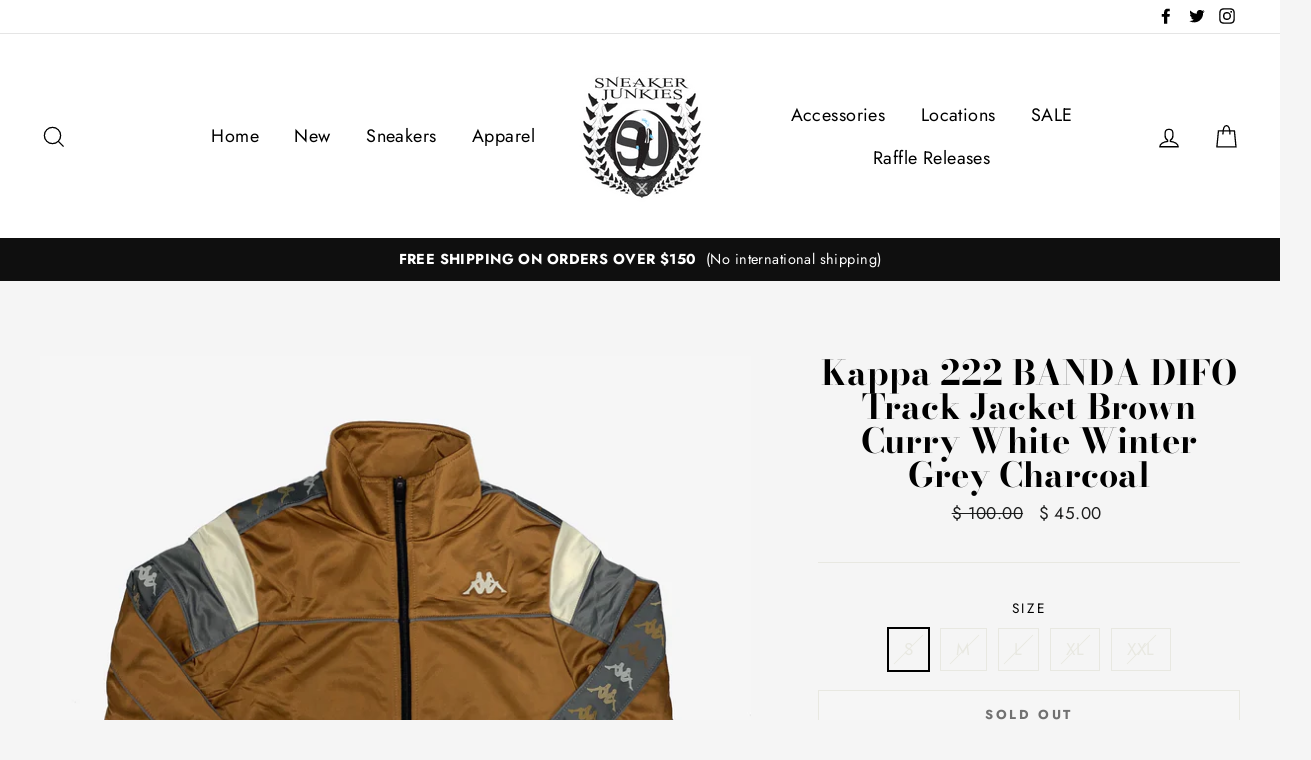

--- FILE ---
content_type: text/html; charset=utf-8
request_url: https://sneakerjunkiesusa.com/products/kappa222bandadifotrackjacketbrowncurrywhitewintergreycharcoal
body_size: 37558
content:
<!doctype html>
<html class="no-js" lang="en">
<head>
  <meta charset="utf-8">
  <meta http-equiv="X-UA-Compatible" content="IE=edge,chrome=1">
  <meta name="viewport" content="width=device-width,initial-scale=1">
  <meta name="theme-color" content="#111111">
  <link rel="canonical" href="https://sneakerjunkiesusa.com/products/kappa222bandadifotrackjacketbrowncurrywhitewintergreycharcoal">
  <meta name="format-detection" content="telephone=no"><link rel="shortcut icon" href="//sneakerjunkiesusa.com/cdn/shop/files/image1_1_32x32.jpeg?v=1614310476" type="image/png" />
  <title>Kappa 222 BANDA DIFO Track Jacket Brown Curry White Winter Grey Charco
&ndash; Sneaker Junkies
</title><meta name="description" content="Kappa 222 BANDA DIFO Track Jacket Brown Curry White Winter Grey Charcoal"><meta property="og:site_name" content="Sneaker Junkies">
  <meta property="og:url" content="https://sneakerjunkiesusa.com/products/kappa222bandadifotrackjacketbrowncurrywhitewintergreycharcoal">
  <meta property="og:title" content="Kappa 222 BANDA DIFO Track Jacket Brown Curry White Winter Grey Charcoal">
  <meta property="og:type" content="product">
  <meta property="og:description" content="Kappa 222 BANDA DIFO Track Jacket Brown Curry White Winter Grey Charcoal"><meta property="og:price:amount" content="45.00">
    <meta property="og:price:currency" content="USD"><meta property="og:image" content="http://sneakerjunkiesusa.com/cdn/shop/products/70f46fc6871cdb0a48f5a17de66ee1963e81edd0_1200x630.jpg?v=1574268439">
  <meta property="og:image:secure_url" content="https://sneakerjunkiesusa.com/cdn/shop/products/70f46fc6871cdb0a48f5a17de66ee1963e81edd0_1200x630.jpg?v=1574268439">
  <meta name="twitter:site" content="@sneakerjunkies">
  <meta name="twitter:card" content="summary_large_image">
  <meta name="twitter:title" content="Kappa 222 BANDA DIFO Track Jacket Brown Curry White Winter Grey Charcoal">
  <meta name="twitter:description" content="Kappa 222 BANDA DIFO Track Jacket Brown Curry White Winter Grey Charcoal">


  <style data-shopify>
  @font-face {
  font-family: "Bodoni Moda";
  font-weight: 700;
  font-style: normal;
  src: url("//sneakerjunkiesusa.com/cdn/fonts/bodoni_moda/bodonimoda_n7.837502b3cbe406d2c6f311e87870fa9980b0b36a.woff2") format("woff2"),
       url("//sneakerjunkiesusa.com/cdn/fonts/bodoni_moda/bodonimoda_n7.c198e1cda930f96f6ae1aa8ef8facc95a64cfd1f.woff") format("woff");
}

  @font-face {
  font-family: Jost;
  font-weight: 400;
  font-style: normal;
  src: url("//sneakerjunkiesusa.com/cdn/fonts/jost/jost_n4.d47a1b6347ce4a4c9f437608011273009d91f2b7.woff2") format("woff2"),
       url("//sneakerjunkiesusa.com/cdn/fonts/jost/jost_n4.791c46290e672b3f85c3d1c651ef2efa3819eadd.woff") format("woff");
}


  @font-face {
  font-family: Jost;
  font-weight: 700;
  font-style: normal;
  src: url("//sneakerjunkiesusa.com/cdn/fonts/jost/jost_n7.921dc18c13fa0b0c94c5e2517ffe06139c3615a3.woff2") format("woff2"),
       url("//sneakerjunkiesusa.com/cdn/fonts/jost/jost_n7.cbfc16c98c1e195f46c536e775e4e959c5f2f22b.woff") format("woff");
}

  @font-face {
  font-family: Jost;
  font-weight: 400;
  font-style: italic;
  src: url("//sneakerjunkiesusa.com/cdn/fonts/jost/jost_i4.b690098389649750ada222b9763d55796c5283a5.woff2") format("woff2"),
       url("//sneakerjunkiesusa.com/cdn/fonts/jost/jost_i4.fd766415a47e50b9e391ae7ec04e2ae25e7e28b0.woff") format("woff");
}

  @font-face {
  font-family: Jost;
  font-weight: 700;
  font-style: italic;
  src: url("//sneakerjunkiesusa.com/cdn/fonts/jost/jost_i7.d8201b854e41e19d7ed9b1a31fe4fe71deea6d3f.woff2") format("woff2"),
       url("//sneakerjunkiesusa.com/cdn/fonts/jost/jost_i7.eae515c34e26b6c853efddc3fc0c552e0de63757.woff") format("woff");
}

</style>

  <link href="//sneakerjunkiesusa.com/cdn/shop/t/11/assets/theme.scss.css?v=11879601179075119601759331635" rel="stylesheet" type="text/css" media="all" />

  <style data-shopify>
    .collection-item__title {
      font-size: 20.8px;
    }

    @media screen and (min-width: 769px) {
      .collection-item__title {
        font-size: 26px;
      }
    }
  </style>

  <script>
    document.documentElement.className = document.documentElement.className.replace('no-js', 'js');

    window.theme = window.theme || {};
    theme.strings = {
      addToCart: "Add to cart",
      soldOut: "Sold Out",
      unavailable: "Unavailable",
      stockLabel: "[count] in stock",
      savePrice: "Save [saved_amount]",
      cartEmpty: "Your cart is currently empty.",
      cartTermsConfirmation: "You must agree with the terms and conditions of sales to check out"
    };
    theme.settings = {
      dynamicVariantsEnable: true,
      dynamicVariantType: "button",
      cartType: "drawer",
      currenciesEnabled: false,
      moneyFormat: "$ {{amount}}",
      saveType: "dollar",
      recentlyViewedEnabled: false,
      quickView: false,
      themeVersion: "2.1.2"
    };
  </script>

  
  <!-- "snippets/buddha-megamenu.liquid" was not rendered, the associated app was uninstalled -->
  <script>window.performance && window.performance.mark && window.performance.mark('shopify.content_for_header.start');</script><meta name="google-site-verification" content="b_5CrtqdKpMUH7bnoxUzRzDoB4qvMecjdCIUMxL6W3Y">
<meta id="shopify-digital-wallet" name="shopify-digital-wallet" content="/6511081/digital_wallets/dialog">
<meta name="shopify-checkout-api-token" content="09df51172c0eb9157079f4c50a064435">
<meta id="in-context-paypal-metadata" data-shop-id="6511081" data-venmo-supported="false" data-environment="production" data-locale="en_US" data-paypal-v4="true" data-currency="USD">
<link rel="alternate" type="application/json+oembed" href="https://sneakerjunkiesusa.com/products/kappa222bandadifotrackjacketbrowncurrywhitewintergreycharcoal.oembed">
<script async="async" src="/checkouts/internal/preloads.js?locale=en-US"></script>
<link rel="preconnect" href="https://shop.app" crossorigin="anonymous">
<script async="async" src="https://shop.app/checkouts/internal/preloads.js?locale=en-US&shop_id=6511081" crossorigin="anonymous"></script>
<script id="shopify-features" type="application/json">{"accessToken":"09df51172c0eb9157079f4c50a064435","betas":["rich-media-storefront-analytics"],"domain":"sneakerjunkiesusa.com","predictiveSearch":true,"shopId":6511081,"locale":"en"}</script>
<script>var Shopify = Shopify || {};
Shopify.shop = "sneaker-junkies.myshopify.com";
Shopify.locale = "en";
Shopify.currency = {"active":"USD","rate":"1.0"};
Shopify.country = "US";
Shopify.theme = {"name":"Impulse - Power Tools Backup","id":120378654825,"schema_name":"Impulse","schema_version":"2.1.2","theme_store_id":null,"role":"main"};
Shopify.theme.handle = "null";
Shopify.theme.style = {"id":null,"handle":null};
Shopify.cdnHost = "sneakerjunkiesusa.com/cdn";
Shopify.routes = Shopify.routes || {};
Shopify.routes.root = "/";</script>
<script type="module">!function(o){(o.Shopify=o.Shopify||{}).modules=!0}(window);</script>
<script>!function(o){function n(){var o=[];function n(){o.push(Array.prototype.slice.apply(arguments))}return n.q=o,n}var t=o.Shopify=o.Shopify||{};t.loadFeatures=n(),t.autoloadFeatures=n()}(window);</script>
<script>
  window.ShopifyPay = window.ShopifyPay || {};
  window.ShopifyPay.apiHost = "shop.app\/pay";
  window.ShopifyPay.redirectState = null;
</script>
<script id="shop-js-analytics" type="application/json">{"pageType":"product"}</script>
<script defer="defer" async type="module" src="//sneakerjunkiesusa.com/cdn/shopifycloud/shop-js/modules/v2/client.init-shop-cart-sync_BT-GjEfc.en.esm.js"></script>
<script defer="defer" async type="module" src="//sneakerjunkiesusa.com/cdn/shopifycloud/shop-js/modules/v2/chunk.common_D58fp_Oc.esm.js"></script>
<script defer="defer" async type="module" src="//sneakerjunkiesusa.com/cdn/shopifycloud/shop-js/modules/v2/chunk.modal_xMitdFEc.esm.js"></script>
<script type="module">
  await import("//sneakerjunkiesusa.com/cdn/shopifycloud/shop-js/modules/v2/client.init-shop-cart-sync_BT-GjEfc.en.esm.js");
await import("//sneakerjunkiesusa.com/cdn/shopifycloud/shop-js/modules/v2/chunk.common_D58fp_Oc.esm.js");
await import("//sneakerjunkiesusa.com/cdn/shopifycloud/shop-js/modules/v2/chunk.modal_xMitdFEc.esm.js");

  window.Shopify.SignInWithShop?.initShopCartSync?.({"fedCMEnabled":true,"windoidEnabled":true});

</script>
<script>
  window.Shopify = window.Shopify || {};
  if (!window.Shopify.featureAssets) window.Shopify.featureAssets = {};
  window.Shopify.featureAssets['shop-js'] = {"shop-cart-sync":["modules/v2/client.shop-cart-sync_DZOKe7Ll.en.esm.js","modules/v2/chunk.common_D58fp_Oc.esm.js","modules/v2/chunk.modal_xMitdFEc.esm.js"],"init-fed-cm":["modules/v2/client.init-fed-cm_B6oLuCjv.en.esm.js","modules/v2/chunk.common_D58fp_Oc.esm.js","modules/v2/chunk.modal_xMitdFEc.esm.js"],"shop-cash-offers":["modules/v2/client.shop-cash-offers_D2sdYoxE.en.esm.js","modules/v2/chunk.common_D58fp_Oc.esm.js","modules/v2/chunk.modal_xMitdFEc.esm.js"],"shop-login-button":["modules/v2/client.shop-login-button_QeVjl5Y3.en.esm.js","modules/v2/chunk.common_D58fp_Oc.esm.js","modules/v2/chunk.modal_xMitdFEc.esm.js"],"pay-button":["modules/v2/client.pay-button_DXTOsIq6.en.esm.js","modules/v2/chunk.common_D58fp_Oc.esm.js","modules/v2/chunk.modal_xMitdFEc.esm.js"],"shop-button":["modules/v2/client.shop-button_DQZHx9pm.en.esm.js","modules/v2/chunk.common_D58fp_Oc.esm.js","modules/v2/chunk.modal_xMitdFEc.esm.js"],"avatar":["modules/v2/client.avatar_BTnouDA3.en.esm.js"],"init-windoid":["modules/v2/client.init-windoid_CR1B-cfM.en.esm.js","modules/v2/chunk.common_D58fp_Oc.esm.js","modules/v2/chunk.modal_xMitdFEc.esm.js"],"init-shop-for-new-customer-accounts":["modules/v2/client.init-shop-for-new-customer-accounts_C_vY_xzh.en.esm.js","modules/v2/client.shop-login-button_QeVjl5Y3.en.esm.js","modules/v2/chunk.common_D58fp_Oc.esm.js","modules/v2/chunk.modal_xMitdFEc.esm.js"],"init-shop-email-lookup-coordinator":["modules/v2/client.init-shop-email-lookup-coordinator_BI7n9ZSv.en.esm.js","modules/v2/chunk.common_D58fp_Oc.esm.js","modules/v2/chunk.modal_xMitdFEc.esm.js"],"init-shop-cart-sync":["modules/v2/client.init-shop-cart-sync_BT-GjEfc.en.esm.js","modules/v2/chunk.common_D58fp_Oc.esm.js","modules/v2/chunk.modal_xMitdFEc.esm.js"],"shop-toast-manager":["modules/v2/client.shop-toast-manager_DiYdP3xc.en.esm.js","modules/v2/chunk.common_D58fp_Oc.esm.js","modules/v2/chunk.modal_xMitdFEc.esm.js"],"init-customer-accounts":["modules/v2/client.init-customer-accounts_D9ZNqS-Q.en.esm.js","modules/v2/client.shop-login-button_QeVjl5Y3.en.esm.js","modules/v2/chunk.common_D58fp_Oc.esm.js","modules/v2/chunk.modal_xMitdFEc.esm.js"],"init-customer-accounts-sign-up":["modules/v2/client.init-customer-accounts-sign-up_iGw4briv.en.esm.js","modules/v2/client.shop-login-button_QeVjl5Y3.en.esm.js","modules/v2/chunk.common_D58fp_Oc.esm.js","modules/v2/chunk.modal_xMitdFEc.esm.js"],"shop-follow-button":["modules/v2/client.shop-follow-button_CqMgW2wH.en.esm.js","modules/v2/chunk.common_D58fp_Oc.esm.js","modules/v2/chunk.modal_xMitdFEc.esm.js"],"checkout-modal":["modules/v2/client.checkout-modal_xHeaAweL.en.esm.js","modules/v2/chunk.common_D58fp_Oc.esm.js","modules/v2/chunk.modal_xMitdFEc.esm.js"],"shop-login":["modules/v2/client.shop-login_D91U-Q7h.en.esm.js","modules/v2/chunk.common_D58fp_Oc.esm.js","modules/v2/chunk.modal_xMitdFEc.esm.js"],"lead-capture":["modules/v2/client.lead-capture_BJmE1dJe.en.esm.js","modules/v2/chunk.common_D58fp_Oc.esm.js","modules/v2/chunk.modal_xMitdFEc.esm.js"],"payment-terms":["modules/v2/client.payment-terms_Ci9AEqFq.en.esm.js","modules/v2/chunk.common_D58fp_Oc.esm.js","modules/v2/chunk.modal_xMitdFEc.esm.js"]};
</script>
<script>(function() {
  var isLoaded = false;
  function asyncLoad() {
    if (isLoaded) return;
    isLoaded = true;
    var urls = ["https:\/\/cdn.shopify.com\/s\/files\/1\/0651\/1081\/t\/8\/assets\/clever_adwords_global_tag.js?shop=sneaker-junkies.myshopify.com","\/\/code.tidio.co\/ki7xal1ogss5gruyyf57hvnkwapsnwfe.js?shop=sneaker-junkies.myshopify.com","https:\/\/cdn.loopcybersec.com\/script.js?id=ib2ppfJS9eJP5I-47TnDW\u0026shop=sneaker-junkies.myshopify.com","https:\/\/trustbadge.shopclimb.com\/files\/js\/dist\/trustbadge.min.js?shop=sneaker-junkies.myshopify.com","https:\/\/cloudsearch-1f874.kxcdn.com\/shopify.js?srp=\/a\/search\u0026markets=1\u0026shop=sneaker-junkies.myshopify.com"];
    for (var i = 0; i < urls.length; i++) {
      var s = document.createElement('script');
      s.type = 'text/javascript';
      s.async = true;
      s.src = urls[i];
      var x = document.getElementsByTagName('script')[0];
      x.parentNode.insertBefore(s, x);
    }
  };
  if(window.attachEvent) {
    window.attachEvent('onload', asyncLoad);
  } else {
    window.addEventListener('load', asyncLoad, false);
  }
})();</script>
<script id="__st">var __st={"a":6511081,"offset":-18000,"reqid":"4e248623-8e0b-4479-a86e-16de736bb3e4-1769454902","pageurl":"sneakerjunkiesusa.com\/products\/kappa222bandadifotrackjacketbrowncurrywhitewintergreycharcoal","u":"2d1b44680d0e","p":"product","rtyp":"product","rid":4379097235561};</script>
<script>window.ShopifyPaypalV4VisibilityTracking = true;</script>
<script id="captcha-bootstrap">!function(){'use strict';const t='contact',e='account',n='new_comment',o=[[t,t],['blogs',n],['comments',n],[t,'customer']],c=[[e,'customer_login'],[e,'guest_login'],[e,'recover_customer_password'],[e,'create_customer']],r=t=>t.map((([t,e])=>`form[action*='/${t}']:not([data-nocaptcha='true']) input[name='form_type'][value='${e}']`)).join(','),a=t=>()=>t?[...document.querySelectorAll(t)].map((t=>t.form)):[];function s(){const t=[...o],e=r(t);return a(e)}const i='password',u='form_key',d=['recaptcha-v3-token','g-recaptcha-response','h-captcha-response',i],f=()=>{try{return window.sessionStorage}catch{return}},m='__shopify_v',_=t=>t.elements[u];function p(t,e,n=!1){try{const o=window.sessionStorage,c=JSON.parse(o.getItem(e)),{data:r}=function(t){const{data:e,action:n}=t;return t[m]||n?{data:e,action:n}:{data:t,action:n}}(c);for(const[e,n]of Object.entries(r))t.elements[e]&&(t.elements[e].value=n);n&&o.removeItem(e)}catch(o){console.error('form repopulation failed',{error:o})}}const l='form_type',E='cptcha';function T(t){t.dataset[E]=!0}const w=window,h=w.document,L='Shopify',v='ce_forms',y='captcha';let A=!1;((t,e)=>{const n=(g='f06e6c50-85a8-45c8-87d0-21a2b65856fe',I='https://cdn.shopify.com/shopifycloud/storefront-forms-hcaptcha/ce_storefront_forms_captcha_hcaptcha.v1.5.2.iife.js',D={infoText:'Protected by hCaptcha',privacyText:'Privacy',termsText:'Terms'},(t,e,n)=>{const o=w[L][v],c=o.bindForm;if(c)return c(t,g,e,D).then(n);var r;o.q.push([[t,g,e,D],n]),r=I,A||(h.body.append(Object.assign(h.createElement('script'),{id:'captcha-provider',async:!0,src:r})),A=!0)});var g,I,D;w[L]=w[L]||{},w[L][v]=w[L][v]||{},w[L][v].q=[],w[L][y]=w[L][y]||{},w[L][y].protect=function(t,e){n(t,void 0,e),T(t)},Object.freeze(w[L][y]),function(t,e,n,w,h,L){const[v,y,A,g]=function(t,e,n){const i=e?o:[],u=t?c:[],d=[...i,...u],f=r(d),m=r(i),_=r(d.filter((([t,e])=>n.includes(e))));return[a(f),a(m),a(_),s()]}(w,h,L),I=t=>{const e=t.target;return e instanceof HTMLFormElement?e:e&&e.form},D=t=>v().includes(t);t.addEventListener('submit',(t=>{const e=I(t);if(!e)return;const n=D(e)&&!e.dataset.hcaptchaBound&&!e.dataset.recaptchaBound,o=_(e),c=g().includes(e)&&(!o||!o.value);(n||c)&&t.preventDefault(),c&&!n&&(function(t){try{if(!f())return;!function(t){const e=f();if(!e)return;const n=_(t);if(!n)return;const o=n.value;o&&e.removeItem(o)}(t);const e=Array.from(Array(32),(()=>Math.random().toString(36)[2])).join('');!function(t,e){_(t)||t.append(Object.assign(document.createElement('input'),{type:'hidden',name:u})),t.elements[u].value=e}(t,e),function(t,e){const n=f();if(!n)return;const o=[...t.querySelectorAll(`input[type='${i}']`)].map((({name:t})=>t)),c=[...d,...o],r={};for(const[a,s]of new FormData(t).entries())c.includes(a)||(r[a]=s);n.setItem(e,JSON.stringify({[m]:1,action:t.action,data:r}))}(t,e)}catch(e){console.error('failed to persist form',e)}}(e),e.submit())}));const S=(t,e)=>{t&&!t.dataset[E]&&(n(t,e.some((e=>e===t))),T(t))};for(const o of['focusin','change'])t.addEventListener(o,(t=>{const e=I(t);D(e)&&S(e,y())}));const B=e.get('form_key'),M=e.get(l),P=B&&M;t.addEventListener('DOMContentLoaded',(()=>{const t=y();if(P)for(const e of t)e.elements[l].value===M&&p(e,B);[...new Set([...A(),...v().filter((t=>'true'===t.dataset.shopifyCaptcha))])].forEach((e=>S(e,t)))}))}(h,new URLSearchParams(w.location.search),n,t,e,['guest_login'])})(!0,!0)}();</script>
<script integrity="sha256-4kQ18oKyAcykRKYeNunJcIwy7WH5gtpwJnB7kiuLZ1E=" data-source-attribution="shopify.loadfeatures" defer="defer" src="//sneakerjunkiesusa.com/cdn/shopifycloud/storefront/assets/storefront/load_feature-a0a9edcb.js" crossorigin="anonymous"></script>
<script crossorigin="anonymous" defer="defer" src="//sneakerjunkiesusa.com/cdn/shopifycloud/storefront/assets/shopify_pay/storefront-65b4c6d7.js?v=20250812"></script>
<script data-source-attribution="shopify.dynamic_checkout.dynamic.init">var Shopify=Shopify||{};Shopify.PaymentButton=Shopify.PaymentButton||{isStorefrontPortableWallets:!0,init:function(){window.Shopify.PaymentButton.init=function(){};var t=document.createElement("script");t.src="https://sneakerjunkiesusa.com/cdn/shopifycloud/portable-wallets/latest/portable-wallets.en.js",t.type="module",document.head.appendChild(t)}};
</script>
<script data-source-attribution="shopify.dynamic_checkout.buyer_consent">
  function portableWalletsHideBuyerConsent(e){var t=document.getElementById("shopify-buyer-consent"),n=document.getElementById("shopify-subscription-policy-button");t&&n&&(t.classList.add("hidden"),t.setAttribute("aria-hidden","true"),n.removeEventListener("click",e))}function portableWalletsShowBuyerConsent(e){var t=document.getElementById("shopify-buyer-consent"),n=document.getElementById("shopify-subscription-policy-button");t&&n&&(t.classList.remove("hidden"),t.removeAttribute("aria-hidden"),n.addEventListener("click",e))}window.Shopify?.PaymentButton&&(window.Shopify.PaymentButton.hideBuyerConsent=portableWalletsHideBuyerConsent,window.Shopify.PaymentButton.showBuyerConsent=portableWalletsShowBuyerConsent);
</script>
<script>
  function portableWalletsCleanup(e){e&&e.src&&console.error("Failed to load portable wallets script "+e.src);var t=document.querySelectorAll("shopify-accelerated-checkout .shopify-payment-button__skeleton, shopify-accelerated-checkout-cart .wallet-cart-button__skeleton"),e=document.getElementById("shopify-buyer-consent");for(let e=0;e<t.length;e++)t[e].remove();e&&e.remove()}function portableWalletsNotLoadedAsModule(e){e instanceof ErrorEvent&&"string"==typeof e.message&&e.message.includes("import.meta")&&"string"==typeof e.filename&&e.filename.includes("portable-wallets")&&(window.removeEventListener("error",portableWalletsNotLoadedAsModule),window.Shopify.PaymentButton.failedToLoad=e,"loading"===document.readyState?document.addEventListener("DOMContentLoaded",window.Shopify.PaymentButton.init):window.Shopify.PaymentButton.init())}window.addEventListener("error",portableWalletsNotLoadedAsModule);
</script>

<script type="module" src="https://sneakerjunkiesusa.com/cdn/shopifycloud/portable-wallets/latest/portable-wallets.en.js" onError="portableWalletsCleanup(this)" crossorigin="anonymous"></script>
<script nomodule>
  document.addEventListener("DOMContentLoaded", portableWalletsCleanup);
</script>

<link id="shopify-accelerated-checkout-styles" rel="stylesheet" media="screen" href="https://sneakerjunkiesusa.com/cdn/shopifycloud/portable-wallets/latest/accelerated-checkout-backwards-compat.css" crossorigin="anonymous">
<style id="shopify-accelerated-checkout-cart">
        #shopify-buyer-consent {
  margin-top: 1em;
  display: inline-block;
  width: 100%;
}

#shopify-buyer-consent.hidden {
  display: none;
}

#shopify-subscription-policy-button {
  background: none;
  border: none;
  padding: 0;
  text-decoration: underline;
  font-size: inherit;
  cursor: pointer;
}

#shopify-subscription-policy-button::before {
  box-shadow: none;
}

      </style>

<script>window.performance && window.performance.mark && window.performance.mark('shopify.content_for_header.end');</script>

  <script src="//sneakerjunkiesusa.com/cdn/shop/t/11/assets/vendor-scripts-v2.js" defer="defer"></script>

  

  <script src="//sneakerjunkiesusa.com/cdn/shop/t/11/assets/theme.js?v=58141259949905823391624421713" defer="defer"></script>
<link href="//sneakerjunkiesusa.com/cdn/shop/t/11/assets/v3globomenu.css?v=4241103931871860141624421721" rel="stylesheet" type="text/css" media="all">
<script>
  var MenuApp = {
    shop 	: 'sneaker-junkies.myshopify.com',
    menu	: "no-menu",
    themeId	: 857,
    menuClass	: 'globomenu-store-857 globomenu globomenu-main globomenu-horizontal globomenu-transition-shift globomenu-items-align-left globomenu-sub-indicators  globomenu-trigger-hover globomenu-responsive globomenu-responsive-collapse ',
    mobileBtn	: '<a class="globomenu-responsive-toggle-857 globomenu-responsive-toggle globomenu-responsive-toggle-content-align-left"><i class="fa fa-bars"></i>Menu</a>',
    linkLists	: {
      
        'main-menu':{
		  title : "Main Menu",
    	  items : ["/","/collections/newest-products","/collections/sneakers","/collections/clothing","/collections/accessories","/pages/about-us","/collections/black-friday-sale","/"],
    	  names : ["Home","New","Sneakers","Apparel ","Accessories","Locations","SALE","Raffle Releases"]
      	},
      
        'footer':{
		  title : "Links",
    	  items : ["/blogs/blog","/search","/pages/about-us","/pages/policies","/blogs/news"],
    	  names : ["Blog","Search","Contact","Policies","News"]
      	},
      
        'brands':{
		  title : "Brands",
    	  items : ["/collections/brands-adidas","/collections/brands-air-jordan-1","/collections/brand-asics","/collections/balenciaga","/collections/brands-billionaire-boys-club","/collections/b-wood","/collections/brands-clae","/collections/cult-of-individuality","/collections/brands-embellish","/collections/brands-eptm","/collections/godspeed","/collections/gucci","/collections/hvman","/collections/brands-iceberg","/collections/brands-ice-cream","/collections/ksubi","/collections/brands-kappa","/collections/chinatown-market-collection","/collections/brands-mitchell-ness","/collections/brands-new-balance","/collections/new-era","/collections/brands-nike","/collections/brands-paper-planes","/collections/prps","/collections/purple-brand","/collections/brands-puma","/collections/brands-reebok","/collections/rta","/collections/brands-saucony","/collections/sj-sneaker-collabs","/collections/brands-the-hundreds","/collections/the-north-face","/collections/brands-timberland-1","/collections/valabasas"],
    	  names : ["Adidas","Air Jordan","Asics","Balenciaga","Billionaire Boys Club","B Wood","Clae","Cult of Individuality","Embellish","EPTM","Godspeed","Gucci","HVMAN","Iceberg","Ice Cream","Ksubi","Kappa","Market","Mitchell & Ness","New Balance","New Era","Nike","Paper Planes","PRPS","Purple Brand","Puma","Reebok","RTA","Saucony","Sneaker Junkies","The Hundreds","The North Face","Timberland","Valabasas"]
      	},
      
        '413701505129-child-44b55a772afd46b4dcd1fbbe9e96db67-legacy-raffle-releases':{
		  title : "Raffle Releases",
    	  items : ["/pages/jordan-nigel-low-ct-raffle-providence-location-only","/pages/jordan-nigel-low-ri-raffle-providence-location-only"],
    	  names : ["Air Jordan 1 Retro Low OG Nigel Sylvester Raffle (CT)","Air Jordan 1 Retro Low OG Nigel Sylvester Raffle (RI)"]
      	},
      
        'customer-account-main-menu':{
		  title : "Customer account main menu",
    	  items : ["/","https://shopify.com/6511081/account/orders?locale=en&region_country=US"],
    	  names : ["Shop","Orders"]
      	}
      
  	}
  };
</script>

<script id="globo-hidden-menu" type="text/html">
<li class="globomenu-item  globomenu-item-level-0 gin">
                    <a class="globomenu-target " href="/"><span class="globomenu-target-title globomenu-target-text">Home</span></a></li><li class="globomenu-item  globomenu-item-level-0 gin">
                    <a class="globomenu-target " href="/collections/newest-products"><span class="globomenu-target-title globomenu-target-text">New</span></a></li><li class="globomenu-item  globomenu-item-level-0 gin">
                    <a class="globomenu-target " href="/collections/sneakers"><span class="globomenu-target-title globomenu-target-text">Sneakers</span></a></li><li class="globomenu-item  globomenu-item-level-0 gin">
                    <a class="globomenu-target " href="/collections/clothing"><span class="globomenu-target-title globomenu-target-text">Apparel</span></a></li><li class="globomenu-item  globomenu-item-level-0 gin">
                    <a class="globomenu-target " href="/collections/accessories"><span class="globomenu-target-title globomenu-target-text">Accessories</span></a></li><li class="globomenu-item  globomenu-item-level-0 gin">
                    <a class="globomenu-target " href="/collections/sale"><span class="globomenu-target-title globomenu-target-text">Sale</span></a></li><li class="globomenu-item  globomenu-item-level-0 gin">
                    <a class="globomenu-target " href="/blogs/blog"><span class="globomenu-target-title globomenu-target-text">Blog</span></a></li><li id="search-menu" class="globomenu-item globomenu-item-level-0">
<a class="globomenu-target globomenu-item-layout-icon_left"><i class="globomenu-icon fa fa-search" aria-hidden="true"></i></a>
<ul class="globomenu-submenu globomenu-submenu-type-auto globomenu-submenu-type-mega globomenu-submenu-drop">
<li class="globomenu-item globomenu-column globomenu-column-full">
<div class="globomenu-content-block">
<div class="globomenu-search">
<form role="search" method="get" class="globomenu-searchform" action="/search">
<input type="hidden" name="type" value="product">
<input class="globomenu-search-input" type="search" name="q" value="" placeholder="Search all products...">
<button type="submit" class="globomenu-search-submit"><i class="globomenu-icon fa fa-search" aria-hidden="true"></i></button>
</form>
</div>
</div>
</li>
</ul>
</li>
</script>

<script src="//sneakerjunkiesusa.com/cdn/shop/t/11/assets/v3globomenu.js?v=156826191753849627951624421723" type="text/javascript"></script>
<script>MenuApp.init();</script>

  <!-- QIKIFY NAVIGATOR START --> <script id="qikify-navigator"> 'use strict'; var shopifyCurrencyFormat = "$ {{amount}}"; var shopifyLinkLists = [{ id: "main-menu", title: "Main Menu", items: ["/","/collections/newest-products","/collections/sneakers","/collections/clothing","/collections/accessories","/pages/about-us","/collections/black-friday-sale","/",], },{ id: "footer", title: "Links", items: ["/blogs/blog","/search","/pages/about-us","/pages/policies","/blogs/news",], },{ id: "brands", title: "Brands", items: ["/collections/brands-adidas","/collections/brands-air-jordan-1","/collections/brand-asics","/collections/balenciaga","/collections/brands-billionaire-boys-club","/collections/b-wood","/collections/brands-clae","/collections/cult-of-individuality","/collections/brands-embellish","/collections/brands-eptm","/collections/godspeed","/collections/gucci","/collections/hvman","/collections/brands-iceberg","/collections/brands-ice-cream","/collections/ksubi","/collections/brands-kappa","/collections/chinatown-market-collection","/collections/brands-mitchell-ness","/collections/brands-new-balance","/collections/new-era","/collections/brands-nike","/collections/brands-paper-planes","/collections/prps","/collections/purple-brand","/collections/brands-puma","/collections/brands-reebok","/collections/rta","/collections/brands-saucony","/collections/sj-sneaker-collabs","/collections/brands-the-hundreds","/collections/the-north-face","/collections/brands-timberland-1","/collections/valabasas",], },{ id: "413701505129-child-44b55a772afd46b4dcd1fbbe9e96db67-legacy-raffle-releases", title: "Raffle Releases", items: ["/pages/jordan-nigel-low-ct-raffle-providence-location-only","/pages/jordan-nigel-low-ri-raffle-providence-location-only",], },{ id: "customer-account-main-menu", title: "Customer account main menu", items: ["/","https://shopify.com/6511081/account/orders?locale=en&region_country=US",], },]; window.shopifyLinkLists = shopifyLinkLists; window.shopifyCurrencyFormat = shopifyCurrencyFormat; </script> <!-- QIKIFY NAVIGATOR END -->
  <script id="qikify-smartmenu-status" type="application/json">1</script><script id="qikify-smartmenu-data" type="application/json">{"menu_selector":"navigator","skin":"none","transition":"fade","trigger":"hover","show_mobile_indicator":true,"responsive_breakpoint":"768","megamenu":[{"id":"tmenu-menu-385379","setting":{"item_layout":"text","submenu_type":"automatic","submenu_mega_position":"fullwidth","submenu_mega_width":"800","submenu_tab_position":"left","submenu_tab_control_width":"automatic","submenu_flyout_position":"automatic","title":"Home","url":{"type":{"id":"home","icon":["fas","home"],"name":"Home page"}},"disable_link":false},"menus":[],"hide_submenu":false},{"id":"tmenu-menu-421558","setting":{"item_layout":"text","submenu_type":"mega","submenu_mega_position":"leftparent","submenu_mega_width":"700","submenu_tab_position":"left","submenu_tab_control_width":"automatic","submenu_flyout_position":"automatic","title":"Brands","url":{"type":{"id":"home","icon":["fas","home"],"name":"Home page"},"link":"brands"}},"menus":[{"id":"tmenu-menu-922098","setting":{"item_layout":"text","product_image_position":"top","image_position":"above","column_width":"automatic","title":"10 Deep","url":{"type":{"id":"collection","icon":["fas","columns"],"name":"Collection"},"collection":{"body_html":"","handle":"10-deep","id":31120907,"image":null,"published_at":{"date":"2014-12-06 18:30:00.000000","timezone_type":1,"timezone":"-05:00"},"published_scope":"web","rules":[{"column":"vendor","relation":"equals","condition":"10 Deep"},{"column":"variant_inventory","relation":"greater_than","condition":"0"}],"disjunctive":false,"sort_order":"created-desc","template_suffix":null,"title":"Brands - 10 Deep","updated_at":{"date":"2018-10-27 14:23:08.000000","timezone_type":1,"timezone":"-04:00"}}},"item_content_alignment":"left"},"menus":[]},{"id":"tmenu-menu-767155","setting":{"item_layout":"text","product_image_position":"top","image_position":"above","column_width":"automatic","title":"Adidas","url":{"type":{"id":"collection","icon":["fas","columns"],"name":"Collection"},"collection":{"body_html":"","handle":"brands-adidas","id":31121659,"image":null,"published_at":{"date":"2014-12-06 19:55:00.000000","timezone_type":1,"timezone":"-05:00"},"published_scope":"web","rules":[{"column":"vendor","relation":"equals","condition":"Adidas"},{"column":"variant_inventory","relation":"greater_than","condition":"0"}],"disjunctive":false,"sort_order":"created-desc","template_suffix":null,"title":"Brands - Adidas","updated_at":{"date":"2018-10-26 15:08:01.000000","timezone_type":1,"timezone":"-04:00"}}},"item_content_alignment":"left"},"menus":[]},{"id":"tmenu-menu-986067","setting":{"item_layout":"text","product_image_position":"top","image_position":"above","column_width":"automatic","title":"Air Jordan","url":{"type":{"id":"collection","icon":["fas","columns"],"name":"Collection"},"collection":{"body_html":"","handle":"brands-air-jordan-1","id":32806887,"image":null,"published_at":{"date":"2018-10-24 14:13:12.000000","timezone_type":1,"timezone":"-04:00"},"published_scope":"web","rules":[{"column":"vendor","relation":"equals","condition":"Air Jordan"}],"disjunctive":false,"sort_order":"created-desc","template_suffix":"","title":"Brands - Air Jordan","updated_at":{"date":"2018-10-26 00:27:33.000000","timezone_type":1,"timezone":"-04:00"}}},"item_content_alignment":"left"},"menus":[]},{"id":"tmenu-menu-908908","setting":{"item_layout":"text","product_image_position":"top","image_position":"above","column_width":"automatic","title":"Alpha Industries","url":{"type":{"id":"collection","icon":["fas","columns"],"name":"Collection"},"collection":{"body_html":"","handle":"brands-alpha-industries","id":10207559704,"image":null,"published_at":{"date":"2017-10-26 09:53:35.000000","timezone_type":1,"timezone":"-04:00"},"published_scope":"web","rules":[{"column":"vendor","relation":"equals","condition":"Alpha Industries"},{"column":"variant_inventory","relation":"greater_than","condition":"0"}],"disjunctive":false,"sort_order":"created-desc","template_suffix":null,"title":"Brands - Alpha Industries","updated_at":{"date":"2018-10-26 00:27:34.000000","timezone_type":1,"timezone":"-04:00"}}},"item_content_alignment":"left"},"menus":[]},{"id":"tmenu-menu-850278","setting":{"item_layout":"text","product_image_position":"top","image_position":"above","column_width":"automatic","title":"Arctic Premium","url":{"type":{"id":"collection","icon":["fas","columns"],"name":"Collection"},"collection":{"body_html":"","handle":"brands-arctic-premium","id":260565699,"image":null,"published_at":{"date":"2016-07-07 18:56:00.000000","timezone_type":1,"timezone":"-04:00"},"published_scope":"web","rules":[{"column":"vendor","relation":"equals","condition":"Arctic Premium"},{"column":"variant_inventory","relation":"greater_than","condition":"0"}],"disjunctive":false,"sort_order":"created-desc","template_suffix":null,"title":"Brands - Arctic Premium","updated_at":{"date":"2018-10-26 00:27:33.000000","timezone_type":1,"timezone":"-04:00"}}},"item_content_alignment":"left"},"menus":[]},{"id":"tmenu-menu-126659","setting":{"item_layout":"text","product_image_position":"top","image_position":"above","column_width":"automatic","title":"Billionaire Boys Club","url":{"type":{"id":"collection","icon":["fas","columns"],"name":"Collection"},"collection":{"body_html":"","handle":"brands-billionaire-boys-club","id":31575787,"image":null,"published_at":{"date":"2015-01-11 13:55:00.000000","timezone_type":1,"timezone":"-05:00"},"published_scope":"web","rules":[{"column":"vendor","relation":"equals","condition":"Billionaire Boys Club"},{"column":"variant_inventory","relation":"greater_than","condition":"0"}],"disjunctive":false,"sort_order":"created-desc","template_suffix":null,"title":"Brands - Billionaire Boys Club","updated_at":{"date":"2018-10-27 14:31:10.000000","timezone_type":1,"timezone":"-04:00"}}},"item_content_alignment":"left"},"menus":[]},{"id":"tmenu-menu-838739","setting":{"item_layout":"text","product_image_position":"top","image_position":"above","column_width":"automatic","title":"Black Kaviar","url":{"type":{"id":"collection","icon":["fas","columns"],"name":"Collection"},"collection":{"body_html":"","handle":"brands-black-kaviar","id":31575791,"image":null,"published_at":{"date":"2015-01-11 13:55:00.000000","timezone_type":1,"timezone":"-05:00"},"published_scope":"web","rules":[{"column":"vendor","relation":"equals","condition":"Black Kaviar"},{"column":"variant_inventory","relation":"greater_than","condition":"0"}],"disjunctive":false,"sort_order":"created-desc","template_suffix":null,"title":"Brands - Black Kaviar","updated_at":{"date":"2018-10-27 14:32:55.000000","timezone_type":1,"timezone":"-04:00"}}},"item_content_alignment":"left"},"menus":[]},{"id":"tmenu-menu-195791","setting":{"item_layout":"text","product_image_position":"top","image_position":"above","column_width":"automatic","title":"Black Pyramid","url":{"type":{"id":"collection","icon":["fas","columns"],"name":"Collection"},"collection":{"body_html":"","handle":"brands-black-pyramid","id":409304334,"image":null,"published_at":{"date":"2017-02-02 14:00:00.000000","timezone_type":1,"timezone":"-05:00"},"published_scope":"web","rules":[{"column":"vendor","relation":"equals","condition":"Black Pyramid"},{"column":"variant_inventory","relation":"greater_than","condition":"0"}],"disjunctive":false,"sort_order":"created-desc","template_suffix":null,"title":"Brands - Black Pyramid","updated_at":{"date":"2018-10-27 14:25:26.000000","timezone_type":1,"timezone":"-04:00"}}},"item_content_alignment":"left"},"menus":[]},{"id":"tmenu-menu-505803","setting":{"item_layout":"text","product_image_position":"top","image_position":"above","column_width":"automatic","title":"Chalk Line","url":{"type":{"id":"collection","icon":["fas","columns"],"name":"Collection"},"collection":{"body_html":"","handle":"brands-chalk-line","id":10207363096,"image":null,"published_at":{"date":"2017-10-26 09:48:34.000000","timezone_type":1,"timezone":"-04:00"},"published_scope":"web","rules":[{"column":"vendor","relation":"equals","condition":"chalk Line"},{"column":"variant_inventory","relation":"greater_than","condition":"0"}],"disjunctive":false,"sort_order":"created-desc","template_suffix":null,"title":"Brands - Chalk Line","updated_at":{"date":"2018-10-27 14:33:25.000000","timezone_type":1,"timezone":"-04:00"}}},"item_content_alignment":"left"},"menus":[]},{"id":"tmenu-menu-153096","setting":{"item_layout":"text","product_image_position":"top","image_position":"above","column_width":"automatic","title":"Civil","url":{"type":{"id":"collection","icon":["fas","columns"],"name":"Collection"},"collection":{"body_html":"","handle":"brands-civil-clothing","id":31575823,"image":null,"published_at":{"date":"2015-01-11 13:57:00.000000","timezone_type":1,"timezone":"-05:00"},"published_scope":"web","rules":[{"column":"vendor","relation":"equals","condition":"Civil Clothing"},{"column":"variant_inventory","relation":"greater_than","condition":"0"}],"disjunctive":false,"sort_order":"created-desc","template_suffix":null,"title":"Brands - Civil Clothing","updated_at":{"date":"2018-10-27 14:26:59.000000","timezone_type":1,"timezone":"-04:00"}}},"item_content_alignment":"left"},"menus":[]},{"id":"tmenu-menu-909074","setting":{"item_layout":"text","product_image_position":"top","image_position":"above","column_width":"automatic","title":"Clae","url":{"type":{"id":"collection","icon":["fas","columns"],"name":"Collection"},"collection":{"body_html":"","handle":"brands-clae","id":31575843,"image":null,"published_at":{"date":"2015-01-11 13:58:00.000000","timezone_type":1,"timezone":"-05:00"},"published_scope":"web","rules":[{"column":"vendor","relation":"equals","condition":"Clae"},{"column":"variant_inventory","relation":"greater_than","condition":"0"}],"disjunctive":false,"sort_order":"created-desc","template_suffix":null,"title":"Brands - Clae","updated_at":{"date":"2018-10-26 00:27:32.000000","timezone_type":1,"timezone":"-04:00"}}},"item_content_alignment":"left"},"menus":[]},{"id":"tmenu-menu-273189","setting":{"item_layout":"text","product_image_position":"top","image_position":"above","column_width":"automatic","title":"Converse","url":{"type":{"id":"collection","icon":["fas","columns"],"name":"Collection"},"collection":{"body_html":"","handle":"brands-converse","id":31575855,"image":null,"published_at":{"date":"2015-01-11 13:59:00.000000","timezone_type":1,"timezone":"-05:00"},"published_scope":"web","rules":[{"column":"vendor","relation":"equals","condition":"Converse"}],"disjunctive":false,"sort_order":"created-desc","template_suffix":null,"title":"Brands - Converse","updated_at":{"date":"2018-10-26 00:27:32.000000","timezone_type":1,"timezone":"-04:00"}}},"item_content_alignment":"left"},"menus":[]},{"id":"tmenu-menu-317962","setting":{"item_layout":"text","product_image_position":"top","image_position":"above","column_width":"automatic","title":"Crooks & Castles","url":{"type":{"id":"collection","icon":["fas","columns"],"name":"Collection"},"collection":{"body_html":"","handle":"brands-crooks-castles","id":31575891,"image":null,"published_at":{"date":"2015-01-11 14:01:00.000000","timezone_type":1,"timezone":"-05:00"},"published_scope":"web","rules":[{"column":"vendor","relation":"equals","condition":"Crooks & Castles"},{"column":"variant_inventory","relation":"greater_than","condition":"0"}],"disjunctive":false,"sort_order":"created-desc","template_suffix":null,"title":"Brands - Crooks & Castles","updated_at":{"date":"2018-10-27 14:24:45.000000","timezone_type":1,"timezone":"-04:00"}}},"item_content_alignment":"left"},"menus":[]},{"id":"tmenu-menu-966471","setting":{"item_layout":"text","product_image_position":"top","image_position":"above","column_width":"automatic","title":"Crysp","url":{"type":{"id":"collection","icon":["fas","columns"],"name":"Collection"},"collection":{"body_html":"","handle":"brands-crysp","id":10207100952,"image":null,"published_at":{"date":"2017-10-26 09:40:03.000000","timezone_type":1,"timezone":"-04:00"},"published_scope":"web","rules":[{"column":"vendor","relation":"equals","condition":"Crysp Denim"},{"column":"variant_inventory","relation":"greater_than","condition":"0"}],"disjunctive":false,"sort_order":"created-desc","template_suffix":null,"title":"Brands - Crysp","updated_at":{"date":"2018-10-26 00:27:34.000000","timezone_type":1,"timezone":"-04:00"}}},"item_content_alignment":"left"},"menus":[]},{"id":"tmenu-menu-713224","setting":{"item_layout":"text","product_image_position":"top","image_position":"above","column_width":"automatic","title":"Diamond","url":{"type":{"id":"collection","icon":["fas","columns"],"name":"Collection"},"collection":{"body_html":"","handle":"brands-diamond","id":31575899,"image":null,"published_at":{"date":"2015-01-11 14:02:00.000000","timezone_type":1,"timezone":"-05:00"},"published_scope":"web","rules":[{"column":"vendor","relation":"equals","condition":"Diamond"},{"column":"variant_inventory","relation":"greater_than","condition":"0"}],"disjunctive":false,"sort_order":"created-desc","template_suffix":null,"title":"Brands - Diamond","updated_at":{"date":"2018-10-27 14:22:57.000000","timezone_type":1,"timezone":"-04:00"}}},"item_content_alignment":"left"},"menus":[]},{"id":"tmenu-menu-270012","setting":{"item_layout":"text","product_image_position":"top","image_position":"above","column_width":"automatic","title":"Embellish","url":{"type":{"id":"collection","icon":["fas","columns"],"name":"Collection"},"collection":{"body_html":"","handle":"brands-embellish","id":31247231,"image":null,"published_at":{"date":"2014-12-17 17:06:00.000000","timezone_type":1,"timezone":"-05:00"},"published_scope":"web","rules":[{"column":"vendor","relation":"equals","condition":"Embellish"},{"column":"variant_inventory","relation":"greater_than","condition":"0"}],"disjunctive":false,"sort_order":"created-desc","template_suffix":null,"title":"Brands - Embellish","updated_at":{"date":"2018-10-26 00:27:31.000000","timezone_type":1,"timezone":"-04:00"}}},"item_content_alignment":"left"},"menus":[]},{"id":"tmenu-menu-755515","setting":{"item_layout":"text","product_image_position":"top","image_position":"above","column_width":"automatic","title":"EPTM","url":{"type":{"id":"collection","icon":["fas","columns"],"name":"Collection"},"collection":{"body_html":"","handle":"brands-eptm","id":52014403,"image":null,"published_at":{"date":"2015-05-29 14:14:00.000000","timezone_type":1,"timezone":"-04:00"},"published_scope":"web","rules":[{"column":"vendor","relation":"equals","condition":"EPTM"},{"column":"variant_inventory","relation":"greater_than","condition":"0"}],"disjunctive":false,"sort_order":"created-desc","template_suffix":null,"title":"Brands - EPTM","updated_at":{"date":"2018-10-27 14:36:22.000000","timezone_type":1,"timezone":"-04:00"}}},"item_content_alignment":"left"},"menus":[]},{"id":"tmenu-menu-985555","setting":{"item_layout":"text","product_image_position":"top","image_position":"above","column_width":"automatic","title":"Eternity BC\/AD","url":{"type":{"id":"collection","icon":["fas","columns"],"name":"Collection"},"collection":{"body_html":"","handle":"brands-eternity-bc-ad","id":61417848930,"image":null,"published_at":{"date":"2018-08-16 13:20:54.000000","timezone_type":1,"timezone":"-04:00"},"published_scope":"web","rules":[{"column":"vendor","relation":"equals","condition":"Eternity BC\/AD"},{"column":"variant_inventory","relation":"greater_than","condition":"0"}],"disjunctive":false,"sort_order":"created-desc","template_suffix":null,"title":"Brands - Eternity BC\/AD","updated_at":{"date":"2018-10-27 14:15:59.000000","timezone_type":1,"timezone":"-04:00"}}},"item_content_alignment":"left"},"menus":[]},{"id":"tmenu-menu-661979","setting":{"item_layout":"text","product_image_position":"top","image_position":"above","column_width":"automatic","title":"Ewing","url":{"type":{"id":"collection","icon":["fas","columns"],"name":"Collection"},"collection":{"body_html":"","handle":"brands-ewing","id":31575931,"image":null,"published_at":{"date":"2015-01-11 14:05:00.000000","timezone_type":1,"timezone":"-05:00"},"published_scope":"web","rules":[{"column":"vendor","relation":"equals","condition":"Ewing"},{"column":"variant_inventory","relation":"greater_than","condition":"0"}],"disjunctive":false,"sort_order":"created-desc","template_suffix":null,"title":"Brands - Ewing","updated_at":{"date":"2018-10-26 18:20:01.000000","timezone_type":1,"timezone":"-04:00"}}},"item_content_alignment":"left"},"menus":[]},{"id":"tmenu-menu-729334","setting":{"item_layout":"text","product_image_position":"top","image_position":"above","column_width":"automatic","title":"Fila","url":{"type":{"id":"collection","icon":["fas","columns"],"name":"Collection"},"collection":{"body_html":"","handle":"brands-fila","id":31575935,"image":null,"published_at":{"date":"2015-01-11 14:05:00.000000","timezone_type":1,"timezone":"-05:00"},"published_scope":"web","rules":[{"column":"vendor","relation":"equals","condition":"Fila"},{"column":"variant_inventory","relation":"greater_than","condition":"0"}],"disjunctive":false,"sort_order":"created-desc","template_suffix":"","title":"Brands - Fila","updated_at":{"date":"2018-10-26 00:27:32.000000","timezone_type":1,"timezone":"-04:00"}}},"item_content_alignment":"left"},"menus":[]},{"id":"tmenu-menu-857162","setting":{"item_layout":"text","product_image_position":"top","image_position":"above","column_width":"automatic","title":"FTW","url":{"type":{"id":"collection","icon":["fas","columns"],"name":"Collection"},"collection":{"body_html":"","handle":"brands-ftw","id":89487900770,"image":null,"published_at":{"date":"2018-11-12 22:10:00.000000","timezone_type":1,"timezone":"-05:00"},"published_scope":"web","rules":[{"column":"vendor","relation":"equals","condition":"FTW"},{"column":"variant_inventory","relation":"greater_than","condition":"0"}],"disjunctive":false,"sort_order":"best-selling","template_suffix":"","title":"Brands - FTW","updated_at":{"date":"2018-11-12 22:10:34.000000","timezone_type":1,"timezone":"-05:00"}}}},"menus":[]},{"id":"tmenu-menu-946576","setting":{"item_layout":"text","product_image_position":"top","image_position":"above","column_width":"automatic","title":"G-Shock","url":{"type":{"id":"collection","icon":["fas","columns"],"name":"Collection"},"collection":{"body_html":"","handle":"brands-g-shock","id":31575939,"image":null,"published_at":{"date":"2015-01-11 14:06:00.000000","timezone_type":1,"timezone":"-05:00"},"published_scope":"web","rules":[{"column":"vendor","relation":"equals","condition":"G-Shock"}],"disjunctive":false,"sort_order":"created-desc","template_suffix":null,"title":"Brands - G-Shock","updated_at":{"date":"2018-10-26 00:27:32.000000","timezone_type":1,"timezone":"-04:00"}}},"item_content_alignment":"left"},"menus":[]},{"id":"tmenu-menu-643869","setting":{"item_layout":"text","product_image_position":"top","image_position":"above","column_width":"automatic","title":"Haus of Jr.","url":{"type":{"id":"collection","icon":["fas","columns"],"name":"Collection"},"collection":{"body_html":"","handle":"brands-haus-of-jr","id":133980355,"image":null,"published_at":{"date":"2015-09-30 18:41:00.000000","timezone_type":1,"timezone":"-04:00"},"published_scope":"web","rules":[{"column":"vendor","relation":"equals","condition":"Haus Of Jr"},{"column":"variant_inventory","relation":"greater_than","condition":"0"}],"disjunctive":false,"sort_order":"alpha-asc","template_suffix":null,"title":"Brands - Haus Of Jr","updated_at":{"date":"2018-10-26 00:27:33.000000","timezone_type":1,"timezone":"-04:00"}}},"item_content_alignment":"left"},"menus":[]},{"id":"tmenu-menu-946600","setting":{"item_layout":"text","product_image_position":"top","image_position":"above","column_width":"automatic","title":"Headgear","url":{"type":{"id":"collection","icon":["fas","columns"],"name":"Collection"},"collection":{"body_html":"","handle":"brands-headgear","id":10207002648,"image":null,"published_at":{"date":"2017-10-26 09:36:44.000000","timezone_type":1,"timezone":"-04:00"},"published_scope":"web","rules":[{"column":"vendor","relation":"equals","condition":"Headgear"},{"column":"variant_inventory","relation":"greater_than","condition":"0"}],"disjunctive":false,"sort_order":"created-desc","template_suffix":null,"title":"Brands - Headgear","updated_at":{"date":"2018-10-26 00:27:34.000000","timezone_type":1,"timezone":"-04:00"}}},"item_content_alignment":"left"},"menus":[]},{"id":"tmenu-menu-555585","setting":{"item_layout":"text","product_image_position":"top","image_position":"above","column_width":"automatic","title":"Ice Cream","url":{"type":{"id":"collection","icon":["fas","columns"],"name":"Collection"},"collection":{"body_html":"","handle":"brands-ice-cream","id":87420076130,"image":null,"published_at":{"date":"2018-11-02 15:55:33.000000","timezone_type":1,"timezone":"-04:00"},"published_scope":"web","rules":[{"column":"vendor","relation":"equals","condition":"Ice Cream"},{"column":"variant_inventory","relation":"greater_than","condition":"0"}],"disjunctive":false,"sort_order":"created-desc","template_suffix":"","title":"Brands - Ice Cream","updated_at":{"date":"2018-11-02 16:21:41.000000","timezone_type":1,"timezone":"-04:00"}}},"item_content_alignment":"left"},"menus":[]},{"id":"tmenu-menu-867494","setting":{"item_layout":"text","product_image_position":"top","image_position":"above","column_width":"automatic","title":"Joy Rich","url":{"type":{"id":"collection","icon":["fas","columns"],"name":"Collection"},"collection":{"body_html":"","handle":"brands-joy-rich","id":31575983,"image":null,"published_at":{"date":"2015-01-11 14:09:00.000000","timezone_type":1,"timezone":"-05:00"},"published_scope":"web","rules":[{"column":"vendor","relation":"equals","condition":"Joy Rich"},{"column":"variant_inventory","relation":"greater_than","condition":"0"}],"disjunctive":false,"sort_order":"created-desc","template_suffix":null,"title":"Brands - Joy Rich","updated_at":{"date":"2018-10-26 00:27:32.000000","timezone_type":1,"timezone":"-04:00"}}},"item_content_alignment":"left"},"menus":[]},{"id":"tmenu-menu-976867","setting":{"item_layout":"text","product_image_position":"top","image_position":"above","column_width":"automatic","title":"Kappa","url":{"type":{"id":"collection","icon":["fas","columns"],"name":"Collection"},"collection":{"body_html":"","handle":"brands-kappa","id":56229560396,"image":null,"published_at":{"date":"2018-03-24 16:18:52.000000","timezone_type":1,"timezone":"-04:00"},"published_scope":"web","rules":[{"column":"vendor","relation":"equals","condition":"Kappa"},{"column":"variant_inventory","relation":"greater_than","condition":"0"}],"disjunctive":false,"sort_order":"best-selling","template_suffix":null,"title":"Brands - Kappa","updated_at":{"date":"2018-10-26 00:27:34.000000","timezone_type":1,"timezone":"-04:00"}}},"item_content_alignment":"left"},"menus":[]},{"id":"tmenu-menu-768533","setting":{"item_layout":"text","product_image_position":"top","image_position":"above","column_width":"automatic","title":"Karter Collection","url":{"type":{"id":"collection","icon":["fas","columns"],"name":"Collection"},"collection":{"body_html":"","handle":"brands-karter-collection","id":10207461400,"image":null,"published_at":{"date":"2017-10-26 09:51:31.000000","timezone_type":1,"timezone":"-04:00"},"published_scope":"web","rules":[{"column":"vendor","relation":"equals","condition":"Karter Collection"},{"column":"variant_inventory","relation":"greater_than","condition":"0"}],"disjunctive":false,"sort_order":"created-desc","template_suffix":null,"title":"Brands - Karter Collection","updated_at":{"date":"2018-10-26 00:27:34.000000","timezone_type":1,"timezone":"-04:00"}}},"item_content_alignment":"left"},"menus":[]},{"id":"tmenu-menu-197287","setting":{"item_layout":"text","product_image_position":"top","image_position":"above","column_width":"automatic","title":"Meister","url":{"type":{"id":"collection","icon":["fas","columns"],"name":"Collection"},"collection":{"body_html":"","handle":"brands-meister","id":31576083,"image":null,"published_at":{"date":"2015-01-11 14:12:00.000000","timezone_type":1,"timezone":"-05:00"},"published_scope":"web","rules":[{"column":"vendor","relation":"equals","condition":"Meister"},{"column":"variant_inventory","relation":"greater_than","condition":"0"}],"disjunctive":false,"sort_order":"alpha-asc","template_suffix":null,"title":"Brands - Meister","updated_at":{"date":"2018-10-26 00:27:32.000000","timezone_type":1,"timezone":"-04:00"}}},"item_content_alignment":"left"},"menus":[]},{"id":"tmenu-menu-242481","setting":{"item_layout":"text","product_image_position":"top","image_position":"above","column_width":"automatic","title":"Mitchell N' Ness","url":{"type":{"id":"collection","icon":["fas","columns"],"name":"Collection"},"collection":{"body_html":"","handle":"brands-mitchell-ness","id":31576191,"image":null,"published_at":{"date":"2015-01-11 14:22:00.000000","timezone_type":1,"timezone":"-05:00"},"published_scope":"web","rules":[{"column":"vendor","relation":"equals","condition":"Mitchell & Ness"},{"column":"variant_inventory","relation":"greater_than","condition":"0"}],"disjunctive":false,"sort_order":"created-desc","template_suffix":null,"title":"Brands - Mitchell & Ness","updated_at":{"date":"2018-10-26 11:40:51.000000","timezone_type":1,"timezone":"-04:00"}}},"item_content_alignment":"left"},"menus":[]},{"id":"tmenu-menu-750919","setting":{"item_layout":"text","product_image_position":"top","image_position":"above","column_width":"automatic","title":"MHRS","url":{"type":{"id":"collection","icon":["fas","columns"],"name":"Collection"},"collection":{"body_html":"","handle":"brands-mostly-heard-rarely-seen","id":409299598,"image":null,"published_at":{"date":"2017-02-02 13:30:00.000000","timezone_type":1,"timezone":"-05:00"},"published_scope":"web","rules":[{"column":"vendor","relation":"equals","condition":"Mostly Heard Rarely Seen"},{"column":"variant_inventory","relation":"greater_than","condition":"0"}],"disjunctive":false,"sort_order":"alpha-asc","template_suffix":null,"title":"Brands - Mostly Heard Rarely Seen","updated_at":{"date":"2018-10-27 14:33:25.000000","timezone_type":1,"timezone":"-04:00"}}},"item_content_alignment":"left"},"menus":[]},{"id":"tmenu-menu-477325","setting":{"item_layout":"text","product_image_position":"top","image_position":"above","column_width":"automatic","title":"Nana Judy","url":{"type":{"id":"collection","icon":["fas","columns"],"name":"Collection"},"collection":{"body_html":"","handle":"brands-nana-judy","id":10242850840,"image":null,"published_at":{"date":"2017-10-27 18:40:30.000000","timezone_type":1,"timezone":"-04:00"},"published_scope":"web","rules":[{"column":"vendor","relation":"equals","condition":"Nana Judy"},{"column":"variant_inventory","relation":"greater_than","condition":"0"}],"disjunctive":false,"sort_order":"created-desc","template_suffix":null,"title":"Brands - Nana Judy","updated_at":{"date":"2018-10-27 14:30:16.000000","timezone_type":1,"timezone":"-04:00"}}},"item_content_alignment":"left"},"menus":[]},{"id":"tmenu-menu-905553","setting":{"item_layout":"text","product_image_position":"top","image_position":"above","column_width":"automatic","title":"New Balance","url":{"type":{"id":"collection","icon":["fas","columns"],"name":"Collection"},"collection":{"body_html":"","handle":"brands-new-balance","id":31576211,"image":null,"published_at":{"date":"2015-01-11 14:22:00.000000","timezone_type":1,"timezone":"-05:00"},"published_scope":"web","rules":[{"column":"vendor","relation":"equals","condition":"New Balance"},{"column":"variant_inventory","relation":"greater_than","condition":"0"}],"disjunctive":false,"sort_order":"created-desc","template_suffix":null,"title":"Brands - New Balance","updated_at":{"date":"2018-10-26 00:27:32.000000","timezone_type":1,"timezone":"-04:00"}}},"item_content_alignment":"left"},"menus":[]},{"id":"tmenu-menu-986066","setting":{"item_layout":"text","product_image_position":"top","image_position":"above","column_width":"automatic","title":"Nike","url":{"type":{"id":"collection","icon":["fas","columns"],"name":"Collection"},"collection":{"body_html":"","handle":"brands-nike","id":31576263,"image":null,"published_at":{"date":"2018-10-24 14:12:26.000000","timezone_type":1,"timezone":"-04:00"},"published_scope":"web","rules":[{"column":"vendor","relation":"equals","condition":"Nike"},{"column":"variant_inventory","relation":"greater_than","condition":"0"}],"disjunctive":false,"sort_order":"created-desc","template_suffix":"","title":"Brands - Nike","updated_at":{"date":"2018-10-26 00:27:32.000000","timezone_type":1,"timezone":"-04:00"}}},"item_content_alignment":"left"},"menus":[]},{"id":"tmenu-menu-380810","setting":{"item_layout":"text","product_image_position":"top","image_position":"above","column_width":"automatic","title":"Paper Planes","url":{"type":{"id":"collection","icon":["fas","columns"],"name":"Collection"},"collection":{"body_html":"","handle":"brands-paper-planes","id":56229527628,"image":null,"published_at":{"date":"2018-03-24 16:17:44.000000","timezone_type":1,"timezone":"-04:00"},"published_scope":"web","rules":[{"column":"vendor","relation":"equals","condition":"Paper Planes"},{"column":"variant_inventory","relation":"greater_than","condition":"0"}],"disjunctive":false,"sort_order":"best-selling","template_suffix":null,"title":"Brands - Paper Planes","updated_at":{"date":"2018-10-27 14:34:39.000000","timezone_type":1,"timezone":"-04:00"}}},"item_content_alignment":"left"},"menus":[]},{"id":"tmenu-menu-568153","setting":{"item_layout":"text","product_image_position":"top","image_position":"above","column_width":"automatic","title":"Peace Unlimited","url":{"type":{"id":"collection","icon":["fas","columns"],"name":"Collection"},"collection":{"body_html":"","handle":"brands-peace-unlimited-ny","id":43037251,"image":null,"published_at":{"date":"2015-05-14 18:16:00.000000","timezone_type":1,"timezone":"-04:00"},"published_scope":"web","rules":[{"column":"vendor","relation":"equals","condition":"Peace Unlimited NY"},{"column":"variant_inventory","relation":"greater_than","condition":"0"}],"disjunctive":false,"sort_order":"created-desc","template_suffix":null,"title":"Brands - Peace Unlimited NY","updated_at":{"date":"2018-10-26 00:27:33.000000","timezone_type":1,"timezone":"-04:00"}}},"item_content_alignment":"left"},"menus":[]},{"id":"tmenu-menu-225867","setting":{"item_layout":"text","product_image_position":"top","image_position":"above","column_width":"automatic","title":"Play Cloths","url":{"type":{"id":"collection","icon":["fas","columns"],"name":"Collection"},"collection":{"body_html":"","handle":"brands-play-cloths","id":31576279,"image":null,"published_at":{"date":"2015-01-11 14:24:00.000000","timezone_type":1,"timezone":"-05:00"},"published_scope":"web","rules":[{"column":"vendor","relation":"equals","condition":"Play Cloths"},{"column":"variant_inventory","relation":"greater_than","condition":"0"}],"disjunctive":false,"sort_order":"created-desc","template_suffix":null,"title":"Brands - Play Cloths","updated_at":{"date":"2018-10-27 14:11:11.000000","timezone_type":1,"timezone":"-04:00"}}},"item_content_alignment":"left"},"menus":[]},{"id":"tmenu-menu-911971","setting":{"item_layout":"text","product_image_position":"top","image_position":"above","column_width":"automatic","title":"Primitive","url":{"type":{"id":"collection","icon":["fas","columns"],"name":"Collection"},"collection":{"body_html":"","handle":"brands-primitive","id":81885200482,"image":null,"published_at":{"date":"2018-10-06 13:09:47.000000","timezone_type":1,"timezone":"-04:00"},"published_scope":"web","rules":[{"column":"vendor","relation":"equals","condition":"Primitive"},{"column":"variant_inventory","relation":"greater_than","condition":"0"}],"disjunctive":false,"sort_order":"created-desc","template_suffix":null,"title":"Brands - Primitive","updated_at":{"date":"2018-10-27 14:25:12.000000","timezone_type":1,"timezone":"-04:00"}}},"item_content_alignment":"left"},"menus":[]},{"id":"tmenu-menu-665870","setting":{"item_layout":"text","product_image_position":"top","image_position":"above","column_width":"automatic","title":"Publish","url":{"type":{"id":"collection","icon":["fas","columns"],"name":"Collection"},"collection":{"body_html":"","handle":"brand-publish","id":31247279,"image":null,"published_at":{"date":"2014-12-17 17:10:00.000000","timezone_type":1,"timezone":"-05:00"},"published_scope":"web","rules":[{"column":"vendor","relation":"equals","condition":"Publish"},{"column":"variant_inventory","relation":"greater_than","condition":"0"}],"disjunctive":false,"sort_order":"created-desc","template_suffix":null,"title":"Brands - Publish","updated_at":{"date":"2018-10-27 14:16:20.000000","timezone_type":1,"timezone":"-04:00"}}},"item_content_alignment":"left"},"menus":[]},{"id":"tmenu-menu-355430","setting":{"item_layout":"text","product_image_position":"top","image_position":"above","column_width":"automatic","title":"Puma","url":{"type":{"id":"collection","icon":["fas","columns"],"name":"Collection"},"collection":{"body_html":"","handle":"brands-puma","id":31576287,"image":null,"published_at":{"date":"2015-01-11 14:24:00.000000","timezone_type":1,"timezone":"-05:00"},"published_scope":"web","rules":[{"column":"vendor","relation":"equals","condition":"Puma"},{"column":"variant_inventory","relation":"greater_than","condition":"0"}],"disjunctive":false,"sort_order":"created-desc","template_suffix":null,"title":"Brands - Puma","updated_at":{"date":"2018-10-27 14:35:06.000000","timezone_type":1,"timezone":"-04:00"}}},"item_content_alignment":"left"},"menus":[]},{"id":"tmenu-menu-973658","setting":{"item_layout":"text","product_image_position":"top","image_position":"above","column_width":"automatic","title":"Reebok","url":{"type":{"id":"collection","icon":["fas","columns"],"name":"Collection"},"collection":{"body_html":"","handle":"brands-reebok","id":31576323,"image":null,"published_at":{"date":"2015-01-11 14:25:00.000000","timezone_type":1,"timezone":"-05:00"},"published_scope":"web","rules":[{"column":"vendor","relation":"equals","condition":"Reebok"},{"column":"variant_inventory","relation":"greater_than","condition":"0"}],"disjunctive":false,"sort_order":"created-desc","template_suffix":null,"title":"Brands - Reebok","updated_at":{"date":"2018-10-26 00:27:33.000000","timezone_type":1,"timezone":"-04:00"}}},"item_content_alignment":"left"},"menus":[]},{"id":"tmenu-menu-287834","setting":{"item_layout":"text","product_image_position":"top","image_position":"above","column_width":"automatic","title":"Saucony","url":{"type":{"id":"collection","icon":["fas","columns"],"name":"Collection"},"collection":{"body_html":"","handle":"brands-saucony","id":135002179,"image":null,"published_at":{"date":"2015-10-02 12:50:00.000000","timezone_type":1,"timezone":"-04:00"},"published_scope":"web","rules":[{"column":"vendor","relation":"equals","condition":"Saucony"},{"column":"variant_inventory","relation":"greater_than","condition":"0"}],"disjunctive":false,"sort_order":"created-desc","template_suffix":null,"title":"Brands - Saucony","updated_at":{"date":"2018-10-26 00:27:33.000000","timezone_type":1,"timezone":"-04:00"}}},"item_content_alignment":"left"},"menus":[]},{"id":"tmenu-menu-142153","setting":{"item_layout":"text","product_image_position":"top","image_position":"above","column_width":"automatic","url":{"type":{"id":"collection","icon":["fas","columns"],"name":"Collection"},"collection":{"body_html":"","handle":"brands-sneaker-junkies-1","id":31576367,"image":null,"published_at":{"date":"2015-01-11 14:27:00.000000","timezone_type":1,"timezone":"-05:00"},"published_scope":"web","rules":[{"column":"vendor","relation":"equals","condition":"Sneaker Junkies"}],"disjunctive":false,"sort_order":"created-desc","template_suffix":null,"title":"Brands - Sneaker Junkies","updated_at":{"date":"2018-10-27 14:36:03.000000","timezone_type":1,"timezone":"-04:00"}}},"title":"Sneaker Junkies","item_content_alignment":"left"},"menus":[]},{"id":"tmenu-menu-653156","setting":{"item_layout":"text","product_image_position":"top","image_position":"above","column_width":"automatic","url":{"type":{"id":"collection","icon":["fas","columns"],"name":"Collection"},"collection":{"body_html":"","handle":"brands-stussy","id":31576379,"image":null,"published_at":{"date":"2015-01-11 14:28:00.000000","timezone_type":1,"timezone":"-05:00"},"published_scope":"web","rules":[{"column":"vendor","relation":"equals","condition":"Stussy"},{"column":"variant_inventory","relation":"greater_than","condition":"0"}],"disjunctive":false,"sort_order":"alpha-asc","template_suffix":"","title":"Brands - Stussy","updated_at":{"date":"2018-10-26 00:27:33.000000","timezone_type":1,"timezone":"-04:00"}}},"title":"Stussy","item_content_alignment":"left"},"menus":[]},{"id":"tmenu-menu-193438","setting":{"item_layout":"text","product_image_position":"top","image_position":"above","column_width":"automatic","title":"Super","url":{"type":{"id":"collection","icon":["fas","columns"],"name":"Collection"},"collection":{"body_html":"","handle":"brands-super","id":31576383,"image":null,"published_at":{"date":"2015-01-11 14:28:00.000000","timezone_type":1,"timezone":"-05:00"},"published_scope":"web","rules":[{"column":"vendor","relation":"equals","condition":"Super"},{"column":"variant_inventory","relation":"greater_than","condition":"0"}],"disjunctive":false,"sort_order":"created-desc","template_suffix":"","title":"Brands - Super","updated_at":{"date":"2018-10-26 00:27:33.000000","timezone_type":1,"timezone":"-04:00"}}},"item_content_alignment":"left"},"menus":[]},{"id":"tmenu-menu-398142","setting":{"item_layout":"text","product_image_position":"top","image_position":"above","column_width":"automatic","title":"Tackma","url":{"type":{"id":"collection","icon":["fas","columns"],"name":"Collection"},"collection":{"body_html":"","handle":"brands-tackma-1","id":31576403,"image":null,"published_at":{"date":"2015-01-11 14:28:00.000000","timezone_type":1,"timezone":"-05:00"},"published_scope":"web","rules":[{"column":"vendor","relation":"equals","condition":"Tackma"},{"column":"variant_inventory","relation":"greater_than","condition":"0"}],"disjunctive":false,"sort_order":"created-desc","template_suffix":null,"title":"Brands - Tackma","updated_at":{"date":"2018-10-27 14:35:17.000000","timezone_type":1,"timezone":"-04:00"}}},"item_content_alignment":"left"},"menus":[]},{"id":"tmenu-menu-820038","setting":{"item_layout":"text","product_image_position":"top","image_position":"above","column_width":"automatic","title":"The Hundreds","url":{"type":{"id":"collection","icon":["fas","columns"],"name":"Collection"},"collection":{"body_html":"","handle":"brands-the-hundreds","id":31576447,"image":null,"published_at":{"date":"2015-01-11 14:29:00.000000","timezone_type":1,"timezone":"-05:00"},"published_scope":"web","rules":[{"column":"vendor","relation":"equals","condition":"The Hundreds"},{"column":"variant_inventory","relation":"greater_than","condition":"0"}],"disjunctive":false,"sort_order":"created-desc","template_suffix":null,"title":"Brands - The Hundreds","updated_at":{"date":"2018-10-27 14:07:24.000000","timezone_type":1,"timezone":"-04:00"}}},"item_content_alignment":"left"},"menus":[]},{"id":"tmenu-menu-255746","setting":{"item_layout":"text","product_image_position":"top","image_position":"above","column_width":"automatic","title":"Timberland","url":{"type":{"id":"collection","icon":["fas","columns"],"name":"Collection"},"collection":{"body_html":"","handle":"brands-timberland","id":31576451,"image":null,"published_at":{"date":"2015-01-11 14:29:00.000000","timezone_type":1,"timezone":"-05:00"},"published_scope":"web","rules":[{"column":"vendor","relation":"equals","condition":"Timberland"}],"disjunctive":false,"sort_order":"created-desc","template_suffix":null,"title":"Brands - Timberland","updated_at":{"date":"2018-10-26 00:27:33.000000","timezone_type":1,"timezone":"-04:00"}}},"item_content_alignment":"left"},"menus":[]},{"id":"tmenu-menu-451780","setting":{"item_layout":"text","product_image_position":"top","image_position":"above","column_width":"automatic","title":"Two Angle","url":{"type":{"id":"collection","icon":["fas","columns"],"name":"Collection"},"collection":{"body_html":"","handle":"brands-two-angle","id":10207625240,"image":null,"published_at":{"date":"2017-10-26 09:56:20.000000","timezone_type":1,"timezone":"-04:00"},"published_scope":"web","rules":[{"column":"vendor","relation":"equals","condition":"Two Angle"},{"column":"variant_inventory","relation":"greater_than","condition":"0"}],"disjunctive":false,"sort_order":"created-desc","template_suffix":null,"title":"Brands - Two Angle","updated_at":{"date":"2018-10-27 14:27:18.000000","timezone_type":1,"timezone":"-04:00"}}},"item_content_alignment":"left"},"menus":[]},{"id":"tmenu-menu-932163","setting":{"item_layout":"text","product_image_position":"top","image_position":"above","column_width":"automatic","title":"Zanerobe","url":{"type":{"id":"collection","icon":["fas","columns"],"name":"Collection"},"collection":{"body_html":"","handle":"brands-zanerobe","id":31247335,"image":null,"published_at":{"date":"2014-12-17 17:14:00.000000","timezone_type":1,"timezone":"-05:00"},"published_scope":"web","rules":[{"column":"vendor","relation":"equals","condition":"Zanerobe"},{"column":"variant_inventory","relation":"greater_than","condition":"0"}],"disjunctive":false,"sort_order":"created-desc","template_suffix":null,"title":"Brands - Zanerobe","updated_at":{"date":"2018-10-27 14:31:11.000000","timezone_type":1,"timezone":"-04:00"}}},"item_content_alignment":"left"},"menus":[]}],"hide_submenu":true},{"id":"tmenu-menu-1541652789319","setting":{"item_layout":"text","submenu_type":"mega","submenu_mega_position":"fullwidth","submenu_mega_width":"800","submenu_tab_position":"left","submenu_tab_control_width":"automatic","submenu_flyout_position":"automatic","title":"New","url":{"type":{"id":"collection","icon":["fas","columns"],"name":"Collection"},"collection":{"body_html":null,"handle":"newest-products","id":85928411234,"image":null,"published_at":{"date":"2018-10-24 20:52:56.000000","timezone_type":1,"timezone":"-04:00"},"published_scope":"web","rules":[{"column":"title","relation":"contains","condition":"Newest"},{"column":"title","relation":"not_contains","condition":"Newest"}],"disjunctive":true,"sort_order":"created-desc","template_suffix":null,"title":"Newest Products","updated_at":{"date":"2018-11-07 22:01:03.000000","timezone_type":1,"timezone":"-05:00"}}}},"menus":[]},{"id":"tmenu-menu-851349","setting":{"item_layout":"text","submenu_type":"mega","submenu_mega_position":"center","submenu_mega_width":"500","submenu_tab_position":"left","submenu_tab_control_width":"automatic","submenu_flyout_position":"automatic","title":"Footwear","url":{"type":{"id":"collection","icon":["fas","columns"],"name":"Collection"},"collection":{"body_html":"","handle":"mens-sneakers","id":86155395170,"image":null,"published_at":{"date":"2018-10-25 20:38:33.000000","timezone_type":1,"timezone":"-04:00"},"published_scope":"web","rules":[{"column":"tag","relation":"equals","condition":"mens"},{"column":"tag","relation":"equals","condition":"sneakers"}],"disjunctive":false,"sort_order":"best-selling","template_suffix":"","title":"Mens Sneakers","updated_at":{"date":"2018-10-25 20:39:16.000000","timezone_type":1,"timezone":"-04:00"}}}},"menus":[]},{"id":"tmenu-menu-702449","setting":{"item_layout":"text","submenu_type":"mega","submenu_mega_position":"fullwidth","submenu_mega_width":"800","submenu_tab_position":"left","submenu_tab_control_width":"automatic","submenu_flyout_position":"automatic","title":"Accessories","url":{"type":{"id":"collection","icon":["fas","columns"],"name":"Collection"},"collection":{"body_html":"","handle":"accessories","id":31121687,"image":null,"published_at":{"date":"2014-12-06 20:01:00.000000","timezone_type":1,"timezone":"-05:00"},"published_scope":"web","rules":[{"column":"tag","relation":"equals","condition":"Accessories"}],"disjunctive":false,"sort_order":"created-desc","template_suffix":null,"title":"Accessories","updated_at":{"date":"2018-10-24 16:10:02.000000","timezone_type":1,"timezone":"-04:00"}}}},"menus":[]},{"id":"tmenu-menu-208266","setting":{"item_layout":"text","submenu_type":"mega","submenu_mega_position":"fullwidth","submenu_mega_width":"800","submenu_tab_position":"left","submenu_tab_control_width":"automatic","submenu_flyout_position":"automatic","title":"SALE","url":{"type":{"id":"collection","icon":["fas","columns"],"name":"Collection"},"collection":{"body_html":"","handle":"sale","id":90123698281,"image":null,"published_at":{"date":"2018-11-27 00:53:32.000000","timezone_type":1,"timezone":"-05:00"},"published_scope":"web","rules":[{"column":"tag","relation":"equals","condition":"sale"}],"disjunctive":false,"sort_order":"best-selling","template_suffix":"","title":"SALE","updated_at":{"date":"2018-11-27 00:53:54.000000","timezone_type":1,"timezone":"-05:00"}}}},"menus":[]}],"navigator":{"id":"main-menu","title":"Main Menu","items":["\/","\/collections\/all","\/collections\/sneakers","\/collections\/clothing","\/collections\/bottoms","\/collections\/accessories","\/collections\/sale"]},"mobile_navigator":{"id":"main-menu","title":"Main Menu","items":["\/","\/collections\/all","\/collections\/sneakers","\/collections\/clothing","\/collections\/bottoms","\/collections\/accessories","\/collections\/sale"]},"submenu_background":"#F8F8F8","show_indicator":true,"item_hover_color":"#DBE9E1","item_header_border":"#000000"}</script>
  <script type="text/javascript" src="//sneakerjunkiesusa.com/cdn/shop/t/11/assets/qikify-smartmenu-v5.min.js?shop=sneaker-junkies.myshopify.com&v=68344022618209905621624421712" defer="defer"></script>
    <!-- CreativeR Store Pickup -->
<!-- v1.4.0 -->
<!-- DO NOT EDIT THIS FILE. ANY CHANGES WILL BE OVERWRITTEN -->
<script type="text/javascript">
    let storePickupButtonText = 'Pick Up In Store';
    var storePickupSettings = {"max_days":0,"min_days":1,"name":true,"phone":true,"email":true,"date_enabled":true,"mandatory_collections":[],"exclude_collections":[],"blackoutDates":"","cart_version":"v1_3","same_day_pickup":false,"disabled":false,"message":"","button_text":"Pickup In Store","stores_on_top":true,"styling":"style1","extra_input_1":"","extra_input_2":"","extra_input_3":"","created":"2020-10-26T21:33:13.974Z"};
    
    var stores =  '' 

    
    
    

    var pickupTranslations =  JSON.parse('{\"en\":{\"textButton\":\"Pickup In Store\",\"pickupDate\":\"Pickup Date\",\"chooseADateTime\":\"Choose a date/time\",\"pickupDateError\":\"Please enter a pickup date.\",\"nameOfPersonCollecting\":\"Name of Person Collecting\",\"shippingMethod\":\"Shipping\",\"pleaseClickCheckout\":\"Please click the checkout button to continue.\",\"mandatoryForPickupText\":\"An item in your cart must be collected\",\"yourName\":\"Your Name\",\"pickupFirstName\":\"First name\",\"pickupLastName\":\"Last name\",\"contactNumber\":\"Contact Number\",\"pickupEmail\":\"Email address\",\"pickupEmailPlaceholder\":\"your email address\",\"pickupStore\":\"Pickup Store\",\"chooseLocation\":\"Choose a location below for pickup\",\"chooseLocationOption\":\"Please choose a location\",\"nameOfPersonCollectingError\":\"Please enter who will be picking up your order.\",\"pickupFirstNameError\":\"Enter a first name\",\"pickupLastNameError\":\"Enter a last name\",\"storeSelectError\":\"Please select which store you will pick up from\",\"contactNumberError\":\"Please enter a phone number.\",\"emailError\":\"Please enter your email address\",\"extra1Placeholder\":\"\",\"extra2Placeholder\":\"\",\"extra3Placeholder\":\"\",\"extraField1Error\":\"You must complete this field\",\"extraField2Error\":\"You must complete this field\",\"extraField3Error\":\"You must complete this field\",\"deliveryMethod\":\"Delivery\",\"deliveryDateError\":\"Please enter a delivery date.\",\"zipNotAvailableError\":\"Sorry, but we don\'t deliver in your area\",\"chooseADeliveryDay\":\"Choose a delivery slot\",\"enterYourZipCode\":\"Enter your zip code into the field below to check if you are eligible for local delivery:\",\"deliveryInformation\":\"Delivery information\",\"thankYourMarker\":\"Delivery address\",\"deliveryShippingAddressTitle\":\"Delivery address\",\"continueToShippingMethod\":\"Continue\",\"freeDelivery\":\"Free delivery\",\"localDelivery\":\"Local delivery\",\"deliveryShippingTitle\":\"Local delivery\",\"waitingOnRatesNotice\":\"Waiting...\",\"noRatesForCartOrDestinationNotice\":\"Delivery is not available for your cart or destination.\",\"weDontOfferDeliveryHere\":\"We don\'t offer delivery here\",\"pleaseEnterYourShippingInformationNotice\":\"Please go back to the shopping cart page and provide a postal code.\",\"deliveryreviewBlockTitle\":\"Delivery to\",\"shippingTitle1\":\"Store Pickup\",\"noRatesForCart\":\"Pickup is not available for your cart or destination.\",\"noRatesForCountryNotice\":\"We do not offer pickups in this country.\",\"contactAddressTitle\":\"Pickup address\",\"orderSummary\":\"Free Pickup\",\"shippingLabel\":\"Store Pickup\",\"taxesLabel\":\"Taxes\",\"shippingDefaultValue\":\"Calculated at next step\",\"freeTotalLabel\":\"Free\",\"shippingTitle2\":\"Store Pickup\",\"billing_address_title\":\"Billing address\",\"billing_address_description\":\"Please enter your Billing Address:\",\"billing_address_description_no_shipping_address\":\"Please enter your Billing Address:\",\"sameBillingAddressLabel\":\"Please use the option below ⬇\",\"differentBillingAddressLabel\":\"Use a different billing address\",\"thankYouMarkerShipping\":\"Pickup address\",\"thankYouMarkerCurrent\":\"Pickup address\",\"shippingAddressTitle\":\"Pickup address\",\"orderUpdatesSubscribeToEmailNotifications\":\"Get pickup updates by email\",\"orderUpdatesSubscribeToPhoneNotifications\":\"Get pickup updates by email or SMS\",\"orderUpdatesSubscribeToEmailOrPhoneNotifications\":\"Get pickup updates by SMS\",\"reviewBlockShippingAddressTitle\":\"Store Pickup\",\"first_name_label\":\"First name:\",\"first_name_placeholder\":\"First name\",\"optional_first_name_label\":\"Fist name:\",\"optional_first_name_placeholder\":\"First name\",\"last_name_label\":\"Last name:\",\"last_name_placeholder\":\"Last name\",\"Company\":\"Company\",\"continue_to_shipping_method\":\"Continue to shipping method\",\"zip_code_label\":\"ZIP code\",\"postal_code_label\":\"Postal code\",\"postcode_label\":\"Postal code\",\"zip_code_placeholder\":\"ZIP code\",\"postal_code_placeholder\":\"Postal code\",\"postcode_placeholder\":\"Postcode\",\"city_label\":\"City\",\"country_label\":\"Country/Region\",\"address_title\":\"Address\",\"address1_label\":\"Address\",\"minOrderMessage\":\"To select delivery, your order must be over\"}}') 

    var pickupCompany = "Sneaker Junkies";
    var pickupAddress = "290 Thayer Street";
    var pickupCity = "Providence";
    var pickupCountry = "United States";
    var pickupZip = "02906";
    var pickupProvince = "Rhode Island";
    var pickupLocale = "en";
    var shopPhone = "5088686295";
    var pickupProduct = '32902776750185';
    var appUrl = 'https://shopify-pickup-app.herokuapp.com/';
    var storePickupLoaded = false;
    var pickupProductInCart = false;
    var CRpermanentDomain = 'sneaker-junkies.myshopify.com';
    
    
</script>
<div style="display:none;">
    
</div>

<!-- CreativeR Store Pickup-->
<link href="https://monorail-edge.shopifysvc.com" rel="dns-prefetch">
<script>(function(){if ("sendBeacon" in navigator && "performance" in window) {try {var session_token_from_headers = performance.getEntriesByType('navigation')[0].serverTiming.find(x => x.name == '_s').description;} catch {var session_token_from_headers = undefined;}var session_cookie_matches = document.cookie.match(/_shopify_s=([^;]*)/);var session_token_from_cookie = session_cookie_matches && session_cookie_matches.length === 2 ? session_cookie_matches[1] : "";var session_token = session_token_from_headers || session_token_from_cookie || "";function handle_abandonment_event(e) {var entries = performance.getEntries().filter(function(entry) {return /monorail-edge.shopifysvc.com/.test(entry.name);});if (!window.abandonment_tracked && entries.length === 0) {window.abandonment_tracked = true;var currentMs = Date.now();var navigation_start = performance.timing.navigationStart;var payload = {shop_id: 6511081,url: window.location.href,navigation_start,duration: currentMs - navigation_start,session_token,page_type: "product"};window.navigator.sendBeacon("https://monorail-edge.shopifysvc.com/v1/produce", JSON.stringify({schema_id: "online_store_buyer_site_abandonment/1.1",payload: payload,metadata: {event_created_at_ms: currentMs,event_sent_at_ms: currentMs}}));}}window.addEventListener('pagehide', handle_abandonment_event);}}());</script>
<script id="web-pixels-manager-setup">(function e(e,d,r,n,o){if(void 0===o&&(o={}),!Boolean(null===(a=null===(i=window.Shopify)||void 0===i?void 0:i.analytics)||void 0===a?void 0:a.replayQueue)){var i,a;window.Shopify=window.Shopify||{};var t=window.Shopify;t.analytics=t.analytics||{};var s=t.analytics;s.replayQueue=[],s.publish=function(e,d,r){return s.replayQueue.push([e,d,r]),!0};try{self.performance.mark("wpm:start")}catch(e){}var l=function(){var e={modern:/Edge?\/(1{2}[4-9]|1[2-9]\d|[2-9]\d{2}|\d{4,})\.\d+(\.\d+|)|Firefox\/(1{2}[4-9]|1[2-9]\d|[2-9]\d{2}|\d{4,})\.\d+(\.\d+|)|Chrom(ium|e)\/(9{2}|\d{3,})\.\d+(\.\d+|)|(Maci|X1{2}).+ Version\/(15\.\d+|(1[6-9]|[2-9]\d|\d{3,})\.\d+)([,.]\d+|)( \(\w+\)|)( Mobile\/\w+|) Safari\/|Chrome.+OPR\/(9{2}|\d{3,})\.\d+\.\d+|(CPU[ +]OS|iPhone[ +]OS|CPU[ +]iPhone|CPU IPhone OS|CPU iPad OS)[ +]+(15[._]\d+|(1[6-9]|[2-9]\d|\d{3,})[._]\d+)([._]\d+|)|Android:?[ /-](13[3-9]|1[4-9]\d|[2-9]\d{2}|\d{4,})(\.\d+|)(\.\d+|)|Android.+Firefox\/(13[5-9]|1[4-9]\d|[2-9]\d{2}|\d{4,})\.\d+(\.\d+|)|Android.+Chrom(ium|e)\/(13[3-9]|1[4-9]\d|[2-9]\d{2}|\d{4,})\.\d+(\.\d+|)|SamsungBrowser\/([2-9]\d|\d{3,})\.\d+/,legacy:/Edge?\/(1[6-9]|[2-9]\d|\d{3,})\.\d+(\.\d+|)|Firefox\/(5[4-9]|[6-9]\d|\d{3,})\.\d+(\.\d+|)|Chrom(ium|e)\/(5[1-9]|[6-9]\d|\d{3,})\.\d+(\.\d+|)([\d.]+$|.*Safari\/(?![\d.]+ Edge\/[\d.]+$))|(Maci|X1{2}).+ Version\/(10\.\d+|(1[1-9]|[2-9]\d|\d{3,})\.\d+)([,.]\d+|)( \(\w+\)|)( Mobile\/\w+|) Safari\/|Chrome.+OPR\/(3[89]|[4-9]\d|\d{3,})\.\d+\.\d+|(CPU[ +]OS|iPhone[ +]OS|CPU[ +]iPhone|CPU IPhone OS|CPU iPad OS)[ +]+(10[._]\d+|(1[1-9]|[2-9]\d|\d{3,})[._]\d+)([._]\d+|)|Android:?[ /-](13[3-9]|1[4-9]\d|[2-9]\d{2}|\d{4,})(\.\d+|)(\.\d+|)|Mobile Safari.+OPR\/([89]\d|\d{3,})\.\d+\.\d+|Android.+Firefox\/(13[5-9]|1[4-9]\d|[2-9]\d{2}|\d{4,})\.\d+(\.\d+|)|Android.+Chrom(ium|e)\/(13[3-9]|1[4-9]\d|[2-9]\d{2}|\d{4,})\.\d+(\.\d+|)|Android.+(UC? ?Browser|UCWEB|U3)[ /]?(15\.([5-9]|\d{2,})|(1[6-9]|[2-9]\d|\d{3,})\.\d+)\.\d+|SamsungBrowser\/(5\.\d+|([6-9]|\d{2,})\.\d+)|Android.+MQ{2}Browser\/(14(\.(9|\d{2,})|)|(1[5-9]|[2-9]\d|\d{3,})(\.\d+|))(\.\d+|)|K[Aa][Ii]OS\/(3\.\d+|([4-9]|\d{2,})\.\d+)(\.\d+|)/},d=e.modern,r=e.legacy,n=navigator.userAgent;return n.match(d)?"modern":n.match(r)?"legacy":"unknown"}(),u="modern"===l?"modern":"legacy",c=(null!=n?n:{modern:"",legacy:""})[u],f=function(e){return[e.baseUrl,"/wpm","/b",e.hashVersion,"modern"===e.buildTarget?"m":"l",".js"].join("")}({baseUrl:d,hashVersion:r,buildTarget:u}),m=function(e){var d=e.version,r=e.bundleTarget,n=e.surface,o=e.pageUrl,i=e.monorailEndpoint;return{emit:function(e){var a=e.status,t=e.errorMsg,s=(new Date).getTime(),l=JSON.stringify({metadata:{event_sent_at_ms:s},events:[{schema_id:"web_pixels_manager_load/3.1",payload:{version:d,bundle_target:r,page_url:o,status:a,surface:n,error_msg:t},metadata:{event_created_at_ms:s}}]});if(!i)return console&&console.warn&&console.warn("[Web Pixels Manager] No Monorail endpoint provided, skipping logging."),!1;try{return self.navigator.sendBeacon.bind(self.navigator)(i,l)}catch(e){}var u=new XMLHttpRequest;try{return u.open("POST",i,!0),u.setRequestHeader("Content-Type","text/plain"),u.send(l),!0}catch(e){return console&&console.warn&&console.warn("[Web Pixels Manager] Got an unhandled error while logging to Monorail."),!1}}}}({version:r,bundleTarget:l,surface:e.surface,pageUrl:self.location.href,monorailEndpoint:e.monorailEndpoint});try{o.browserTarget=l,function(e){var d=e.src,r=e.async,n=void 0===r||r,o=e.onload,i=e.onerror,a=e.sri,t=e.scriptDataAttributes,s=void 0===t?{}:t,l=document.createElement("script"),u=document.querySelector("head"),c=document.querySelector("body");if(l.async=n,l.src=d,a&&(l.integrity=a,l.crossOrigin="anonymous"),s)for(var f in s)if(Object.prototype.hasOwnProperty.call(s,f))try{l.dataset[f]=s[f]}catch(e){}if(o&&l.addEventListener("load",o),i&&l.addEventListener("error",i),u)u.appendChild(l);else{if(!c)throw new Error("Did not find a head or body element to append the script");c.appendChild(l)}}({src:f,async:!0,onload:function(){if(!function(){var e,d;return Boolean(null===(d=null===(e=window.Shopify)||void 0===e?void 0:e.analytics)||void 0===d?void 0:d.initialized)}()){var d=window.webPixelsManager.init(e)||void 0;if(d){var r=window.Shopify.analytics;r.replayQueue.forEach((function(e){var r=e[0],n=e[1],o=e[2];d.publishCustomEvent(r,n,o)})),r.replayQueue=[],r.publish=d.publishCustomEvent,r.visitor=d.visitor,r.initialized=!0}}},onerror:function(){return m.emit({status:"failed",errorMsg:"".concat(f," has failed to load")})},sri:function(e){var d=/^sha384-[A-Za-z0-9+/=]+$/;return"string"==typeof e&&d.test(e)}(c)?c:"",scriptDataAttributes:o}),m.emit({status:"loading"})}catch(e){m.emit({status:"failed",errorMsg:(null==e?void 0:e.message)||"Unknown error"})}}})({shopId: 6511081,storefrontBaseUrl: "https://sneakerjunkiesusa.com",extensionsBaseUrl: "https://extensions.shopifycdn.com/cdn/shopifycloud/web-pixels-manager",monorailEndpoint: "https://monorail-edge.shopifysvc.com/unstable/produce_batch",surface: "storefront-renderer",enabledBetaFlags: ["2dca8a86"],webPixelsConfigList: [{"id":"385319017","configuration":"{\"config\":\"{\\\"google_tag_ids\\\":[\\\"GT-579FBPQ\\\"],\\\"target_country\\\":\\\"US\\\",\\\"gtag_events\\\":[{\\\"type\\\":\\\"view_item\\\",\\\"action_label\\\":\\\"MC-4L9FZH6GTV\\\"},{\\\"type\\\":\\\"purchase\\\",\\\"action_label\\\":\\\"MC-4L9FZH6GTV\\\"},{\\\"type\\\":\\\"page_view\\\",\\\"action_label\\\":\\\"MC-4L9FZH6GTV\\\"}],\\\"enable_monitoring_mode\\\":false}\"}","eventPayloadVersion":"v1","runtimeContext":"OPEN","scriptVersion":"b2a88bafab3e21179ed38636efcd8a93","type":"APP","apiClientId":1780363,"privacyPurposes":[],"dataSharingAdjustments":{"protectedCustomerApprovalScopes":["read_customer_address","read_customer_email","read_customer_name","read_customer_personal_data","read_customer_phone"]}},{"id":"shopify-app-pixel","configuration":"{}","eventPayloadVersion":"v1","runtimeContext":"STRICT","scriptVersion":"0450","apiClientId":"shopify-pixel","type":"APP","privacyPurposes":["ANALYTICS","MARKETING"]},{"id":"shopify-custom-pixel","eventPayloadVersion":"v1","runtimeContext":"LAX","scriptVersion":"0450","apiClientId":"shopify-pixel","type":"CUSTOM","privacyPurposes":["ANALYTICS","MARKETING"]}],isMerchantRequest: false,initData: {"shop":{"name":"Sneaker Junkies","paymentSettings":{"currencyCode":"USD"},"myshopifyDomain":"sneaker-junkies.myshopify.com","countryCode":"US","storefrontUrl":"https:\/\/sneakerjunkiesusa.com"},"customer":null,"cart":null,"checkout":null,"productVariants":[{"price":{"amount":45.0,"currencyCode":"USD"},"product":{"title":"Kappa 222 BANDA DIFO Track Jacket Brown Curry White Winter Grey Charcoal","vendor":"Kappa","id":"4379097235561","untranslatedTitle":"Kappa 222 BANDA DIFO Track Jacket Brown Curry White Winter Grey Charcoal","url":"\/products\/kappa222bandadifotrackjacketbrowncurrywhitewintergreycharcoal","type":"General"},"id":"31320213946473","image":{"src":"\/\/sneakerjunkiesusa.com\/cdn\/shop\/products\/70f46fc6871cdb0a48f5a17de66ee1963e81edd0.jpg?v=1574268439"},"sku":"8032667556189","title":"S","untranslatedTitle":"S"},{"price":{"amount":45.0,"currencyCode":"USD"},"product":{"title":"Kappa 222 BANDA DIFO Track Jacket Brown Curry White Winter Grey Charcoal","vendor":"Kappa","id":"4379097235561","untranslatedTitle":"Kappa 222 BANDA DIFO Track Jacket Brown Curry White Winter Grey Charcoal","url":"\/products\/kappa222bandadifotrackjacketbrowncurrywhitewintergreycharcoal","type":"General"},"id":"31320213979241","image":{"src":"\/\/sneakerjunkiesusa.com\/cdn\/shop\/products\/70f46fc6871cdb0a48f5a17de66ee1963e81edd0.jpg?v=1574268439"},"sku":"8032667556172","title":"M","untranslatedTitle":"M"},{"price":{"amount":45.0,"currencyCode":"USD"},"product":{"title":"Kappa 222 BANDA DIFO Track Jacket Brown Curry White Winter Grey Charcoal","vendor":"Kappa","id":"4379097235561","untranslatedTitle":"Kappa 222 BANDA DIFO Track Jacket Brown Curry White Winter Grey Charcoal","url":"\/products\/kappa222bandadifotrackjacketbrowncurrywhitewintergreycharcoal","type":"General"},"id":"31320214012009","image":{"src":"\/\/sneakerjunkiesusa.com\/cdn\/shop\/products\/70f46fc6871cdb0a48f5a17de66ee1963e81edd0.jpg?v=1574268439"},"sku":"8032667556165","title":"L","untranslatedTitle":"L"},{"price":{"amount":45.0,"currencyCode":"USD"},"product":{"title":"Kappa 222 BANDA DIFO Track Jacket Brown Curry White Winter Grey Charcoal","vendor":"Kappa","id":"4379097235561","untranslatedTitle":"Kappa 222 BANDA DIFO Track Jacket Brown Curry White Winter Grey Charcoal","url":"\/products\/kappa222bandadifotrackjacketbrowncurrywhitewintergreycharcoal","type":"General"},"id":"31320214044777","image":{"src":"\/\/sneakerjunkiesusa.com\/cdn\/shop\/products\/70f46fc6871cdb0a48f5a17de66ee1963e81edd0.jpg?v=1574268439"},"sku":"8032667556196","title":"XL","untranslatedTitle":"XL"},{"price":{"amount":45.0,"currencyCode":"USD"},"product":{"title":"Kappa 222 BANDA DIFO Track Jacket Brown Curry White Winter Grey Charcoal","vendor":"Kappa","id":"4379097235561","untranslatedTitle":"Kappa 222 BANDA DIFO Track Jacket Brown Curry White Winter Grey Charcoal","url":"\/products\/kappa222bandadifotrackjacketbrowncurrywhitewintergreycharcoal","type":"General"},"id":"31320214077545","image":{"src":"\/\/sneakerjunkiesusa.com\/cdn\/shop\/products\/70f46fc6871cdb0a48f5a17de66ee1963e81edd0.jpg?v=1574268439"},"sku":"8032667556219","title":"XXL","untranslatedTitle":"XXL"}],"purchasingCompany":null},},"https://sneakerjunkiesusa.com/cdn","fcfee988w5aeb613cpc8e4bc33m6693e112",{"modern":"","legacy":""},{"shopId":"6511081","storefrontBaseUrl":"https:\/\/sneakerjunkiesusa.com","extensionBaseUrl":"https:\/\/extensions.shopifycdn.com\/cdn\/shopifycloud\/web-pixels-manager","surface":"storefront-renderer","enabledBetaFlags":"[\"2dca8a86\"]","isMerchantRequest":"false","hashVersion":"fcfee988w5aeb613cpc8e4bc33m6693e112","publish":"custom","events":"[[\"page_viewed\",{}],[\"product_viewed\",{\"productVariant\":{\"price\":{\"amount\":45.0,\"currencyCode\":\"USD\"},\"product\":{\"title\":\"Kappa 222 BANDA DIFO Track Jacket Brown Curry White Winter Grey Charcoal\",\"vendor\":\"Kappa\",\"id\":\"4379097235561\",\"untranslatedTitle\":\"Kappa 222 BANDA DIFO Track Jacket Brown Curry White Winter Grey Charcoal\",\"url\":\"\/products\/kappa222bandadifotrackjacketbrowncurrywhitewintergreycharcoal\",\"type\":\"General\"},\"id\":\"31320213946473\",\"image\":{\"src\":\"\/\/sneakerjunkiesusa.com\/cdn\/shop\/products\/70f46fc6871cdb0a48f5a17de66ee1963e81edd0.jpg?v=1574268439\"},\"sku\":\"8032667556189\",\"title\":\"S\",\"untranslatedTitle\":\"S\"}}]]"});</script><script>
  window.ShopifyAnalytics = window.ShopifyAnalytics || {};
  window.ShopifyAnalytics.meta = window.ShopifyAnalytics.meta || {};
  window.ShopifyAnalytics.meta.currency = 'USD';
  var meta = {"product":{"id":4379097235561,"gid":"gid:\/\/shopify\/Product\/4379097235561","vendor":"Kappa","type":"General","handle":"kappa222bandadifotrackjacketbrowncurrywhitewintergreycharcoal","variants":[{"id":31320213946473,"price":4500,"name":"Kappa 222 BANDA DIFO Track Jacket Brown Curry White Winter Grey Charcoal - S","public_title":"S","sku":"8032667556189"},{"id":31320213979241,"price":4500,"name":"Kappa 222 BANDA DIFO Track Jacket Brown Curry White Winter Grey Charcoal - M","public_title":"M","sku":"8032667556172"},{"id":31320214012009,"price":4500,"name":"Kappa 222 BANDA DIFO Track Jacket Brown Curry White Winter Grey Charcoal - L","public_title":"L","sku":"8032667556165"},{"id":31320214044777,"price":4500,"name":"Kappa 222 BANDA DIFO Track Jacket Brown Curry White Winter Grey Charcoal - XL","public_title":"XL","sku":"8032667556196"},{"id":31320214077545,"price":4500,"name":"Kappa 222 BANDA DIFO Track Jacket Brown Curry White Winter Grey Charcoal - XXL","public_title":"XXL","sku":"8032667556219"}],"remote":false},"page":{"pageType":"product","resourceType":"product","resourceId":4379097235561,"requestId":"4e248623-8e0b-4479-a86e-16de736bb3e4-1769454902"}};
  for (var attr in meta) {
    window.ShopifyAnalytics.meta[attr] = meta[attr];
  }
</script>
<script class="analytics">
  (function () {
    var customDocumentWrite = function(content) {
      var jquery = null;

      if (window.jQuery) {
        jquery = window.jQuery;
      } else if (window.Checkout && window.Checkout.$) {
        jquery = window.Checkout.$;
      }

      if (jquery) {
        jquery('body').append(content);
      }
    };

    var hasLoggedConversion = function(token) {
      if (token) {
        return document.cookie.indexOf('loggedConversion=' + token) !== -1;
      }
      return false;
    }

    var setCookieIfConversion = function(token) {
      if (token) {
        var twoMonthsFromNow = new Date(Date.now());
        twoMonthsFromNow.setMonth(twoMonthsFromNow.getMonth() + 2);

        document.cookie = 'loggedConversion=' + token + '; expires=' + twoMonthsFromNow;
      }
    }

    var trekkie = window.ShopifyAnalytics.lib = window.trekkie = window.trekkie || [];
    if (trekkie.integrations) {
      return;
    }
    trekkie.methods = [
      'identify',
      'page',
      'ready',
      'track',
      'trackForm',
      'trackLink'
    ];
    trekkie.factory = function(method) {
      return function() {
        var args = Array.prototype.slice.call(arguments);
        args.unshift(method);
        trekkie.push(args);
        return trekkie;
      };
    };
    for (var i = 0; i < trekkie.methods.length; i++) {
      var key = trekkie.methods[i];
      trekkie[key] = trekkie.factory(key);
    }
    trekkie.load = function(config) {
      trekkie.config = config || {};
      trekkie.config.initialDocumentCookie = document.cookie;
      var first = document.getElementsByTagName('script')[0];
      var script = document.createElement('script');
      script.type = 'text/javascript';
      script.onerror = function(e) {
        var scriptFallback = document.createElement('script');
        scriptFallback.type = 'text/javascript';
        scriptFallback.onerror = function(error) {
                var Monorail = {
      produce: function produce(monorailDomain, schemaId, payload) {
        var currentMs = new Date().getTime();
        var event = {
          schema_id: schemaId,
          payload: payload,
          metadata: {
            event_created_at_ms: currentMs,
            event_sent_at_ms: currentMs
          }
        };
        return Monorail.sendRequest("https://" + monorailDomain + "/v1/produce", JSON.stringify(event));
      },
      sendRequest: function sendRequest(endpointUrl, payload) {
        // Try the sendBeacon API
        if (window && window.navigator && typeof window.navigator.sendBeacon === 'function' && typeof window.Blob === 'function' && !Monorail.isIos12()) {
          var blobData = new window.Blob([payload], {
            type: 'text/plain'
          });

          if (window.navigator.sendBeacon(endpointUrl, blobData)) {
            return true;
          } // sendBeacon was not successful

        } // XHR beacon

        var xhr = new XMLHttpRequest();

        try {
          xhr.open('POST', endpointUrl);
          xhr.setRequestHeader('Content-Type', 'text/plain');
          xhr.send(payload);
        } catch (e) {
          console.log(e);
        }

        return false;
      },
      isIos12: function isIos12() {
        return window.navigator.userAgent.lastIndexOf('iPhone; CPU iPhone OS 12_') !== -1 || window.navigator.userAgent.lastIndexOf('iPad; CPU OS 12_') !== -1;
      }
    };
    Monorail.produce('monorail-edge.shopifysvc.com',
      'trekkie_storefront_load_errors/1.1',
      {shop_id: 6511081,
      theme_id: 120378654825,
      app_name: "storefront",
      context_url: window.location.href,
      source_url: "//sneakerjunkiesusa.com/cdn/s/trekkie.storefront.a804e9514e4efded663580eddd6991fcc12b5451.min.js"});

        };
        scriptFallback.async = true;
        scriptFallback.src = '//sneakerjunkiesusa.com/cdn/s/trekkie.storefront.a804e9514e4efded663580eddd6991fcc12b5451.min.js';
        first.parentNode.insertBefore(scriptFallback, first);
      };
      script.async = true;
      script.src = '//sneakerjunkiesusa.com/cdn/s/trekkie.storefront.a804e9514e4efded663580eddd6991fcc12b5451.min.js';
      first.parentNode.insertBefore(script, first);
    };
    trekkie.load(
      {"Trekkie":{"appName":"storefront","development":false,"defaultAttributes":{"shopId":6511081,"isMerchantRequest":null,"themeId":120378654825,"themeCityHash":"17495375614190467097","contentLanguage":"en","currency":"USD","eventMetadataId":"183a84ff-b779-46c8-92f9-6a9ac222aa12"},"isServerSideCookieWritingEnabled":true,"monorailRegion":"shop_domain","enabledBetaFlags":["65f19447"]},"Session Attribution":{},"S2S":{"facebookCapiEnabled":false,"source":"trekkie-storefront-renderer","apiClientId":580111}}
    );

    var loaded = false;
    trekkie.ready(function() {
      if (loaded) return;
      loaded = true;

      window.ShopifyAnalytics.lib = window.trekkie;

      var originalDocumentWrite = document.write;
      document.write = customDocumentWrite;
      try { window.ShopifyAnalytics.merchantGoogleAnalytics.call(this); } catch(error) {};
      document.write = originalDocumentWrite;

      window.ShopifyAnalytics.lib.page(null,{"pageType":"product","resourceType":"product","resourceId":4379097235561,"requestId":"4e248623-8e0b-4479-a86e-16de736bb3e4-1769454902","shopifyEmitted":true});

      var match = window.location.pathname.match(/checkouts\/(.+)\/(thank_you|post_purchase)/)
      var token = match? match[1]: undefined;
      if (!hasLoggedConversion(token)) {
        setCookieIfConversion(token);
        window.ShopifyAnalytics.lib.track("Viewed Product",{"currency":"USD","variantId":31320213946473,"productId":4379097235561,"productGid":"gid:\/\/shopify\/Product\/4379097235561","name":"Kappa 222 BANDA DIFO Track Jacket Brown Curry White Winter Grey Charcoal - S","price":"45.00","sku":"8032667556189","brand":"Kappa","variant":"S","category":"General","nonInteraction":true,"remote":false},undefined,undefined,{"shopifyEmitted":true});
      window.ShopifyAnalytics.lib.track("monorail:\/\/trekkie_storefront_viewed_product\/1.1",{"currency":"USD","variantId":31320213946473,"productId":4379097235561,"productGid":"gid:\/\/shopify\/Product\/4379097235561","name":"Kappa 222 BANDA DIFO Track Jacket Brown Curry White Winter Grey Charcoal - S","price":"45.00","sku":"8032667556189","brand":"Kappa","variant":"S","category":"General","nonInteraction":true,"remote":false,"referer":"https:\/\/sneakerjunkiesusa.com\/products\/kappa222bandadifotrackjacketbrowncurrywhitewintergreycharcoal"});
      }
    });


        var eventsListenerScript = document.createElement('script');
        eventsListenerScript.async = true;
        eventsListenerScript.src = "//sneakerjunkiesusa.com/cdn/shopifycloud/storefront/assets/shop_events_listener-3da45d37.js";
        document.getElementsByTagName('head')[0].appendChild(eventsListenerScript);

})();</script>
<script
  defer
  src="https://sneakerjunkiesusa.com/cdn/shopifycloud/perf-kit/shopify-perf-kit-3.0.4.min.js"
  data-application="storefront-renderer"
  data-shop-id="6511081"
  data-render-region="gcp-us-east1"
  data-page-type="product"
  data-theme-instance-id="120378654825"
  data-theme-name="Impulse"
  data-theme-version="2.1.2"
  data-monorail-region="shop_domain"
  data-resource-timing-sampling-rate="10"
  data-shs="true"
  data-shs-beacon="true"
  data-shs-export-with-fetch="true"
  data-shs-logs-sample-rate="1"
  data-shs-beacon-endpoint="https://sneakerjunkiesusa.com/api/collect"
></script>
</head>

<body class="template-product" data-transitions="false">
  

  
  

  <a class="in-page-link visually-hidden skip-link" href="#MainContent">Skip to content</a>

  <div id="PageContainer" class="page-container">
    <div class="transition-body">

    <div id="shopify-section-header" class="shopify-section">




<div id="NavDrawer" class="drawer drawer--left">
  <div class="drawer__fixed-header drawer__fixed-header--full">
    <div class="drawer__header drawer__header--full appear-animation appear-delay-1">
      <div class="h2 drawer__title">
        

      </div>
      <div class="drawer__close">
        <button type="button" class="drawer__close-button js-drawer-close">
          <svg aria-hidden="true" focusable="false" role="presentation" class="icon icon-close" viewBox="0 0 64 64"><path d="M19 17.61l27.12 27.13m0-27.12L19 44.74"/></svg>
          <span class="icon__fallback-text">Close menu</span>
        </button>
      </div>
    </div>
  </div>
  <div class="drawer__inner">

    <ul class="mobile-nav" role="navigation" aria-label="Primary">
      


        <li class="mobile-nav__item appear-animation appear-delay-2">
          
            <a href="/" class="mobile-nav__link mobile-nav__link--top-level" >Home</a>
          

          
        </li>
      


        <li class="mobile-nav__item appear-animation appear-delay-3">
          
            <a href="/collections/newest-products" class="mobile-nav__link mobile-nav__link--top-level" >New</a>
          

          
        </li>
      


        <li class="mobile-nav__item appear-animation appear-delay-4">
          
            <a href="/collections/sneakers" class="mobile-nav__link mobile-nav__link--top-level" >Sneakers</a>
          

          
        </li>
      


        <li class="mobile-nav__item appear-animation appear-delay-5">
          
            <a href="/collections/clothing" class="mobile-nav__link mobile-nav__link--top-level" >Apparel </a>
          

          
        </li>
      


        <li class="mobile-nav__item appear-animation appear-delay-6">
          
            <a href="/collections/accessories" class="mobile-nav__link mobile-nav__link--top-level" >Accessories</a>
          

          
        </li>
      


        <li class="mobile-nav__item appear-animation appear-delay-7">
          
            <a href="/pages/about-us" class="mobile-nav__link mobile-nav__link--top-level" >Locations</a>
          

          
        </li>
      


        <li class="mobile-nav__item appear-animation appear-delay-8">
          
            <a href="/collections/black-friday-sale" class="mobile-nav__link mobile-nav__link--top-level" >SALE</a>
          

          
        </li>
      


        <li class="mobile-nav__item appear-animation appear-delay-9">
          
            <div class="mobile-nav__has-sublist">
              
                <a href="/"
                  class="mobile-nav__link mobile-nav__link--top-level"
                  id="Label-8"
                  >
                  Raffle Releases
                </a>
                <div class="mobile-nav__toggle">
                  <button type="button"
                    aria-controls="Linklist-8"
                    
                    class="collapsible-trigger collapsible--auto-height ">
                    <span class="collapsible-trigger__icon collapsible-trigger__icon--open" role="presentation">
  <svg aria-hidden="true" focusable="false" role="presentation" class="icon icon--wide icon-chevron-down" viewBox="0 0 28 16"><path d="M1.57 1.59l12.76 12.77L27.1 1.59" stroke-width="2" stroke="#000" fill="none" fill-rule="evenodd"/></svg>
</span>

                  </button>
                </div>
              
            </div>
          

          
            <div id="Linklist-8"
              class="mobile-nav__sublist collapsible-content collapsible-content--all "
              aria-labelledby="Label-8"
              >
              <div class="collapsible-content__inner">
                <ul class="mobile-nav__sublist">
                  


                    <li class="mobile-nav__item">
                      <div class="mobile-nav__child-item">
                        
                          <a href="/pages/jordan-nigel-low-ct-raffle-providence-location-only"
                            class="mobile-nav__link"
                            id="Sublabel-pages-jordan-nigel-low-ct-raffle-providence-location-only1"
                            >
                            Air Jordan 1 Retro Low OG Nigel Sylvester Raffle (CT)
                          </a>
                        
                        
                      </div>

                      
                    </li>
                  


                    <li class="mobile-nav__item">
                      <div class="mobile-nav__child-item">
                        
                          <a href="/pages/jordan-nigel-low-ri-raffle-providence-location-only"
                            class="mobile-nav__link"
                            id="Sublabel-pages-jordan-nigel-low-ri-raffle-providence-location-only2"
                            >
                            Air Jordan 1 Retro Low OG Nigel Sylvester Raffle (RI)
                          </a>
                        
                        
                      </div>

                      
                    </li>
                  
                </ul>
              </div>
            </div>
          
        </li>
      


      
        <li class="mobile-nav__item mobile-nav__item--secondary">
          <div class="grid">
            

            
<div class="grid__item one-half appear-animation appear-delay-10">
                <a href="/account" class="mobile-nav__link">
                  
                    Log in
                  
                </a>
              </div>
            
          </div>
        </li>
      
    </ul><ul class="mobile-nav__social appear-animation appear-delay-11">
      
        <li class="mobile-nav__social-item">
          <a target="_blank" href="https://www.facebook.com/sneakerjunkies" title="Sneaker Junkies on Facebook">
            <svg aria-hidden="true" focusable="false" role="presentation" class="icon icon-facebook" viewBox="0 0 32 32"><path fill="#444" d="M18.56 31.36V17.28h4.48l.64-5.12h-5.12v-3.2c0-1.28.64-2.56 2.56-2.56h2.56V1.28H19.2c-3.84 0-7.04 2.56-7.04 7.04v3.84H7.68v5.12h4.48v14.08h6.4z"/></svg>
            <span class="icon__fallback-text">Facebook</span>
          </a>
        </li>
      
      
        <li class="mobile-nav__social-item">
          <a target="_blank" href="https://twitter.com/sneakerjunkies" title="Sneaker Junkies on Twitter">
            <svg aria-hidden="true" focusable="false" role="presentation" class="icon icon-twitter" viewBox="0 0 32 32"><path fill="#444" d="M31.281 6.733q-1.304 1.924-3.13 3.26 0 .13.033.408t.033.408q0 2.543-.75 5.086t-2.282 4.858-3.635 4.108-5.053 2.869-6.341 1.076q-5.282 0-9.65-2.836.913.065 1.5.065 4.401 0 7.857-2.673-2.054-.033-3.668-1.255t-2.266-3.146q.554.13 1.206.13.88 0 1.663-.261-2.184-.456-3.619-2.184t-1.435-3.977v-.065q1.239.652 2.836.717-1.271-.848-2.021-2.233t-.75-2.983q0-1.63.815-3.195 2.38 2.967 5.754 4.678t7.319 1.907q-.228-.815-.228-1.434 0-2.608 1.858-4.45t4.532-1.842q1.304 0 2.51.522t2.054 1.467q2.152-.424 4.01-1.532-.685 2.217-2.771 3.488 1.989-.261 3.619-.978z"/></svg>
            <span class="icon__fallback-text">Twitter</span>
          </a>
        </li>
      
      
      
        <li class="mobile-nav__social-item">
          <a target="_blank" href="https://instagram.com/sneakerjunkies" title="Sneaker Junkies on Instagram">
            <svg aria-hidden="true" focusable="false" role="presentation" class="icon icon-instagram" viewBox="0 0 32 32"><path fill="#444" d="M16 3.094c4.206 0 4.7.019 6.363.094 1.538.069 2.369.325 2.925.544.738.287 1.262.625 1.813 1.175s.894 1.075 1.175 1.813c.212.556.475 1.387.544 2.925.075 1.662.094 2.156.094 6.363s-.019 4.7-.094 6.363c-.069 1.538-.325 2.369-.544 2.925-.288.738-.625 1.262-1.175 1.813s-1.075.894-1.813 1.175c-.556.212-1.387.475-2.925.544-1.663.075-2.156.094-6.363.094s-4.7-.019-6.363-.094c-1.537-.069-2.369-.325-2.925-.544-.737-.288-1.263-.625-1.813-1.175s-.894-1.075-1.175-1.813c-.212-.556-.475-1.387-.544-2.925-.075-1.663-.094-2.156-.094-6.363s.019-4.7.094-6.363c.069-1.537.325-2.369.544-2.925.287-.737.625-1.263 1.175-1.813s1.075-.894 1.813-1.175c.556-.212 1.388-.475 2.925-.544 1.662-.081 2.156-.094 6.363-.094zm0-2.838c-4.275 0-4.813.019-6.494.094-1.675.075-2.819.344-3.819.731-1.037.4-1.913.944-2.788 1.819S1.486 4.656 1.08 5.688c-.387 1-.656 2.144-.731 3.825-.075 1.675-.094 2.213-.094 6.488s.019 4.813.094 6.494c.075 1.675.344 2.819.731 3.825.4 1.038.944 1.913 1.819 2.788s1.756 1.413 2.788 1.819c1 .387 2.144.656 3.825.731s2.213.094 6.494.094 4.813-.019 6.494-.094c1.675-.075 2.819-.344 3.825-.731 1.038-.4 1.913-.944 2.788-1.819s1.413-1.756 1.819-2.788c.387-1 .656-2.144.731-3.825s.094-2.212.094-6.494-.019-4.813-.094-6.494c-.075-1.675-.344-2.819-.731-3.825-.4-1.038-.944-1.913-1.819-2.788s-1.756-1.413-2.788-1.819c-1-.387-2.144-.656-3.825-.731C20.812.275 20.275.256 16 .256z"/><path fill="#444" d="M16 7.912a8.088 8.088 0 0 0 0 16.175c4.463 0 8.087-3.625 8.087-8.088s-3.625-8.088-8.088-8.088zm0 13.338a5.25 5.25 0 1 1 0-10.5 5.25 5.25 0 1 1 0 10.5zM26.294 7.594a1.887 1.887 0 1 1-3.774.002 1.887 1.887 0 0 1 3.774-.003z"/></svg>
            <span class="icon__fallback-text">Instagram</span>
          </a>
        </li>
      
      
      
      
      
      
    </ul>

  </div>
</div>


  <div id="CartDrawer" class="drawer drawer--right drawer--has-fixed-footer">
    <div class="drawer__fixed-header">
      <div class="drawer__header appear-animation appear-delay-1">
        <div class="h2 drawer__title">Cart</div>
        <div class="drawer__close">
          <button type="button" class="drawer__close-button js-drawer-close">
            <svg aria-hidden="true" focusable="false" role="presentation" class="icon icon-close" viewBox="0 0 64 64"><path d="M19 17.61l27.12 27.13m0-27.12L19 44.74"/></svg>
            <span class="icon__fallback-text">Close cart</span>
          </button>
        </div>
      </div>
    </div>
    <div class="drawer__inner">
      <div id="CartContainer" class="drawer__cart"></div>
    </div>
  </div>






<style data-shopify>
  .site-nav__link,
  .site-nav__dropdown-link:not(.site-nav__dropdown-link--top-level) {
    font-size: 18px;
  }

  
</style>

<div data-section-id="header" data-section-type="header-section">
  

  
    
      <div class="toolbar small--hide">
  <div class="page-width">
    <div class="toolbar__content">
      

      
        <div class="toolbar__item">
          <ul class="inline-list toolbar__social">
            
              <li>
                <a target="_blank" href="https://www.facebook.com/sneakerjunkies" title="Sneaker Junkies on Facebook">
                  <svg aria-hidden="true" focusable="false" role="presentation" class="icon icon-facebook" viewBox="0 0 32 32"><path fill="#444" d="M18.56 31.36V17.28h4.48l.64-5.12h-5.12v-3.2c0-1.28.64-2.56 2.56-2.56h2.56V1.28H19.2c-3.84 0-7.04 2.56-7.04 7.04v3.84H7.68v5.12h4.48v14.08h6.4z"/></svg>
                  <span class="icon__fallback-text">Facebook</span>
                </a>
              </li>
            
            
              <li>
                <a target="_blank" href="https://twitter.com/sneakerjunkies" title="Sneaker Junkies on Twitter">
                  <svg aria-hidden="true" focusable="false" role="presentation" class="icon icon-twitter" viewBox="0 0 32 32"><path fill="#444" d="M31.281 6.733q-1.304 1.924-3.13 3.26 0 .13.033.408t.033.408q0 2.543-.75 5.086t-2.282 4.858-3.635 4.108-5.053 2.869-6.341 1.076q-5.282 0-9.65-2.836.913.065 1.5.065 4.401 0 7.857-2.673-2.054-.033-3.668-1.255t-2.266-3.146q.554.13 1.206.13.88 0 1.663-.261-2.184-.456-3.619-2.184t-1.435-3.977v-.065q1.239.652 2.836.717-1.271-.848-2.021-2.233t-.75-2.983q0-1.63.815-3.195 2.38 2.967 5.754 4.678t7.319 1.907q-.228-.815-.228-1.434 0-2.608 1.858-4.45t4.532-1.842q1.304 0 2.51.522t2.054 1.467q2.152-.424 4.01-1.532-.685 2.217-2.771 3.488 1.989-.261 3.619-.978z"/></svg>
                  <span class="icon__fallback-text">Twitter</span>
                </a>
              </li>
            
            
            
              <li>
                <a target="_blank" href="https://instagram.com/sneakerjunkies" title="Sneaker Junkies on Instagram">
                  <svg aria-hidden="true" focusable="false" role="presentation" class="icon icon-instagram" viewBox="0 0 32 32"><path fill="#444" d="M16 3.094c4.206 0 4.7.019 6.363.094 1.538.069 2.369.325 2.925.544.738.287 1.262.625 1.813 1.175s.894 1.075 1.175 1.813c.212.556.475 1.387.544 2.925.075 1.662.094 2.156.094 6.363s-.019 4.7-.094 6.363c-.069 1.538-.325 2.369-.544 2.925-.288.738-.625 1.262-1.175 1.813s-1.075.894-1.813 1.175c-.556.212-1.387.475-2.925.544-1.663.075-2.156.094-6.363.094s-4.7-.019-6.363-.094c-1.537-.069-2.369-.325-2.925-.544-.737-.288-1.263-.625-1.813-1.175s-.894-1.075-1.175-1.813c-.212-.556-.475-1.387-.544-2.925-.075-1.663-.094-2.156-.094-6.363s.019-4.7.094-6.363c.069-1.537.325-2.369.544-2.925.287-.737.625-1.263 1.175-1.813s1.075-.894 1.813-1.175c.556-.212 1.388-.475 2.925-.544 1.662-.081 2.156-.094 6.363-.094zm0-2.838c-4.275 0-4.813.019-6.494.094-1.675.075-2.819.344-3.819.731-1.037.4-1.913.944-2.788 1.819S1.486 4.656 1.08 5.688c-.387 1-.656 2.144-.731 3.825-.075 1.675-.094 2.213-.094 6.488s.019 4.813.094 6.494c.075 1.675.344 2.819.731 3.825.4 1.038.944 1.913 1.819 2.788s1.756 1.413 2.788 1.819c1 .387 2.144.656 3.825.731s2.213.094 6.494.094 4.813-.019 6.494-.094c1.675-.075 2.819-.344 3.825-.731 1.038-.4 1.913-.944 2.788-1.819s1.413-1.756 1.819-2.788c.387-1 .656-2.144.731-3.825s.094-2.212.094-6.494-.019-4.813-.094-6.494c-.075-1.675-.344-2.819-.731-3.825-.4-1.038-.944-1.913-1.819-2.788s-1.756-1.413-2.788-1.819c-1-.387-2.144-.656-3.825-.731C20.812.275 20.275.256 16 .256z"/><path fill="#444" d="M16 7.912a8.088 8.088 0 0 0 0 16.175c4.463 0 8.087-3.625 8.087-8.088s-3.625-8.088-8.088-8.088zm0 13.338a5.25 5.25 0 1 1 0-10.5 5.25 5.25 0 1 1 0 10.5zM26.294 7.594a1.887 1.887 0 1 1-3.774.002 1.887 1.887 0 0 1 3.774-.003z"/></svg>
                  <span class="icon__fallback-text">Instagram</span>
                </a>
              </li>
            
            
            
            
            
            
          </ul>
        </div>
      

      
    </div>

  </div>
</div>

    
  

  <div class="header-sticky-wrapper">
    <div class="header-wrapper">

      
      <header
        class="site-header"
        data-sticky="true">
        <div class="page-width">
          <div
            class="header-layout header-layout--center-split"
            data-logo-align="center">

            

            

            
              <div class="header-item header-item--left header-item--navigation">
                
                  
                    <div class="site-nav small--hide">
                      <a href="/search" class="site-nav__link site-nav__link--icon js-search-header js-no-transition">
                        <svg aria-hidden="true" focusable="false" role="presentation" class="icon icon-search" viewBox="0 0 64 64"><path d="M47.16 28.58A18.58 18.58 0 1 1 28.58 10a18.58 18.58 0 0 1 18.58 18.58zM54 54L41.94 42"/></svg>
                        <span class="icon__fallback-text">Search</span>
                      </a>
                    </div>
                  
                

                

                <div class="site-nav medium-up--hide">
                  <button
                    type="button"
                    class="site-nav__link site-nav__link--icon js-drawer-open-nav"
                    aria-controls="NavDrawer">
                    <svg aria-hidden="true" focusable="false" role="presentation" class="icon icon-hamburger" viewBox="0 0 64 64"><path d="M7 15h51M7 32h43M7 49h51"/></svg>
                    <span class="icon__fallback-text">Site navigation</span>
                  </button>
                </div>
              </div>

              
                
<div class="header-item header-item--logo-split" role="navigation" aria-label="Primary">
  <div class="header-item header-item--split-left">
    


<ul
  class="site-nav site-navigation small--hide"
  >
  


    <li
      class="site-nav__item site-nav__expanded-item"
      >

      <a href="/" class="site-nav__link site-nav__link--underline">
        Home
      </a>
      
    </li>
  


    <li
      class="site-nav__item site-nav__expanded-item"
      >

      <a href="/collections/newest-products" class="site-nav__link site-nav__link--underline">
        New
      </a>
      
    </li>
  


    <li
      class="site-nav__item site-nav__expanded-item"
      >

      <a href="/collections/sneakers" class="site-nav__link site-nav__link--underline">
        Sneakers
      </a>
      
    </li>
  


    <li
      class="site-nav__item site-nav__expanded-item"
      >

      <a href="/collections/clothing" class="site-nav__link site-nav__link--underline">
        Apparel 
      </a>
      
    </li>
  
</ul>

  </div>
  <div class="header-item header-item--logo">
    
  
<style data-shopify>
    .header-item--logo,
    .header-layout--left-center .header-item--logo,
    .header-layout--left-center .header-item--icons {
      -webkit-box-flex: 0 1 110px;
      -ms-flex: 0 1 110px;
      flex: 0 1 110px;
    }

    @media only screen and (min-width: 769px) {
      .header-item--logo,
      .header-layout--left-center .header-item--logo,
      .header-layout--left-center .header-item--icons {
        -webkit-box-flex: 0 0 140px;
        -ms-flex: 0 0 140px;
        flex: 0 0 140px;
      }
    }

    .site-header__logo a {
      width: 110px;
    }
    .is-light .site-header__logo .logo--inverted {
      width: 110px;
    }
    @media only screen and (min-width: 769px) {
      .site-header__logo a {
        width: 140px;
      }

      .is-light .site-header__logo .logo--inverted {
        width: 140px;
      }
    }
    </style>

    
      <div class="h1 site-header__logo" itemscope itemtype="http://schema.org/Organization">
    

    
      
      <a
        href="/"
        itemprop="url"
        class="site-header__logo-link">
        <img
          class="small--hide"
          src="//sneakerjunkiesusa.com/cdn/shop/files/poopoo_bcf15f34-76eb-4783-bdb6-c7920081a870_140x.png?v=1614310706"
          srcset="//sneakerjunkiesusa.com/cdn/shop/files/poopoo_bcf15f34-76eb-4783-bdb6-c7920081a870_140x.png?v=1614310706 1x, //sneakerjunkiesusa.com/cdn/shop/files/poopoo_bcf15f34-76eb-4783-bdb6-c7920081a870_140x@2x.png?v=1614310706 2x"
          alt="Sneaker Junkies"
          itemprop="logo">
        <img
          class="medium-up--hide"
          src="//sneakerjunkiesusa.com/cdn/shop/files/poopoo_bcf15f34-76eb-4783-bdb6-c7920081a870_110x.png?v=1614310706"
          srcset="//sneakerjunkiesusa.com/cdn/shop/files/poopoo_bcf15f34-76eb-4783-bdb6-c7920081a870_110x.png?v=1614310706 1x, //sneakerjunkiesusa.com/cdn/shop/files/poopoo_bcf15f34-76eb-4783-bdb6-c7920081a870_110x@2x.png?v=1614310706 2x"
          alt="Sneaker Junkies">
      </a>
      
    
    
      </div>
    

  

  




  </div>
  <div class="header-item header-item--split-right">
    


<ul
  class="site-nav site-navigation small--hide"
  >
  


    <li
      class="site-nav__item site-nav__expanded-item"
      >

      <a href="/collections/accessories" class="site-nav__link site-nav__link--underline">
        Accessories
      </a>
      
    </li>
  


    <li
      class="site-nav__item site-nav__expanded-item"
      >

      <a href="/pages/about-us" class="site-nav__link site-nav__link--underline">
        Locations
      </a>
      
    </li>
  


    <li
      class="site-nav__item site-nav__expanded-item"
      >

      <a href="/collections/black-friday-sale" class="site-nav__link site-nav__link--underline">
        SALE
      </a>
      
    </li>
  


    <li
      class="site-nav__item site-nav__expanded-item site-nav--has-dropdown"
      aria-haspopup="true">

      <a href="/" class="site-nav__link site-nav__link--underline site-nav__link--has-dropdown">
        Raffle Releases
      </a>
      
        <ul class="site-nav__dropdown text-left">
          


            <li class="">
              <a href="/pages/jordan-nigel-low-ct-raffle-providence-location-only" class="site-nav__dropdown-link site-nav__dropdown-link--second-level ">
                Air Jordan 1 Retro Low OG Nigel Sylvester Raffle (CT)
                
              </a>
              
            </li>
          


            <li class="">
              <a href="/pages/jordan-nigel-low-ri-raffle-providence-location-only" class="site-nav__dropdown-link site-nav__dropdown-link--second-level ">
                Air Jordan 1 Retro Low OG Nigel Sylvester Raffle (RI)
                
              </a>
              
            </li>
          
        </ul>
      
    </li>
  
</ul>

  </div>
</div>

              

              
            

            <div class="header-item header-item--icons">
              

<div class="site-nav">
  <div class="site-nav__icons">
    
      <a class="site-nav__link site-nav__link--icon small--hide" href="/account">
        <svg aria-hidden="true" focusable="false" role="presentation" class="icon icon-user" viewBox="0 0 64 64"><path d="M35 39.84v-2.53c3.3-1.91 6-6.66 6-11.41 0-7.63 0-13.82-9-13.82s-9 6.19-9 13.82c0 4.75 2.7 9.51 6 11.41v2.53c-10.18.85-18 6-18 12.16h42c0-6.19-7.82-11.31-18-12.16z"/></svg>
        <span class="icon__fallback-text">
          
            Log in
          
        </span>
      </a>
    

    
      <a href="/search" class="site-nav__link site-nav__link--icon js-search-header js-no-transition medium-up--hide">
        <svg aria-hidden="true" focusable="false" role="presentation" class="icon icon-search" viewBox="0 0 64 64"><path d="M47.16 28.58A18.58 18.58 0 1 1 28.58 10a18.58 18.58 0 0 1 18.58 18.58zM54 54L41.94 42"/></svg>
        <span class="icon__fallback-text">Search</span>
      </a>
    

    

    <a href="/cart" class="site-nav__link site-nav__link--icon js-drawer-open-cart js-no-transition" aria-controls="CartDrawer">
      <span class="cart-link">
        <svg aria-hidden="true" focusable="false" role="presentation" class="icon icon-bag" viewBox="0 0 64 64"><g fill="none" stroke="#000" stroke-width="2"><path d="M25 26c0-15.79 3.57-20 8-20s8 4.21 8 20"/><path d="M14.74 18h36.51l3.59 36.73h-43.7z"/></g></svg>
        <span class="icon__fallback-text">Cart</span>
        <span class="cart-link__bubble"></span>
      </span>
    </a>
  </div>
</div>

            </div>
          </div>

          
        </div>
        <div class="site-header__search-container">
          <div class="site-header__search">
            <div class="page-width">
              <form action="/search" method="get" class="site-header__search-form" role="search">
                <input type="hidden" name="type" value="product">
                <button type="submit" class="text-link site-header__search-btn">
                  <svg aria-hidden="true" focusable="false" role="presentation" class="icon icon-search" viewBox="0 0 64 64"><path d="M47.16 28.58A18.58 18.58 0 1 1 28.58 10a18.58 18.58 0 0 1 18.58 18.58zM54 54L41.94 42"/></svg>
                  <span class="icon__fallback-text">Search</span>
                </button>
                <input type="search" name="q" value="" placeholder="Search our store" class="site-header__search-input" aria-label="Search our store">
              </form>
              <button type="button" class="js-search-header-close text-link site-header__search-btn">
                <svg aria-hidden="true" focusable="false" role="presentation" class="icon icon-close" viewBox="0 0 64 64"><path d="M19 17.61l27.12 27.13m0-27.12L19 44.74"/></svg>
                <span class="icon__fallback-text">"Close (esc)"</span>
              </button>
            </div>
          </div>
        </div>
      </header>
    </div>
  </div>

  
    


  <div class="announcement-bar">
    <div class="page-width">
      <div
        id="AnnouncementSlider"
        class="announcement-slider announcement-slider--compact"
        data-compact-style="true"
        data-block-count="1">
          
        
          
            <div
              id="AnnouncementSlide-1524770292306"
              class="announcement-slider__slide"
              data-index="0"
              >
              
                
                  <span class="announcement-text">FREE SHIPPING ON ORDERS OVER $150</span>
                
                
                  <span class="announcement-link-text">(No international shipping)</span>
                
              
            </div>
        
      </div>
    </div>
  </div>



  
</div>


</div>

      <main class="main-content" id="MainContent">
        <div id="shopify-section-product-template" class="shopify-section">


<div id="ProductSection-4379097235561"
  class="product-section"
  data-section-id="4379097235561"
  data-section-type="product-template"
  data-product-handle="kappa222bandadifotrackjacketbrowncurrywhitewintergreycharcoal"
  data-product-url="/products/kappa222bandadifotrackjacketbrowncurrywhitewintergreycharcoal"
  data-aspect-ratio="100.0"
  data-img-url="//sneakerjunkiesusa.com/cdn/shop/products/70f46fc6871cdb0a48f5a17de66ee1963e81edd0_{width}x.jpg?v=1574268439"
  
    data-image-zoom="true"
  
  
  
    data-enable-history-state="true"
  
  >

  

<script type="application/ld+json">
  {
    "@context": "http://schema.org",
    "@type": "Product",
    "offers": {
      "@type": "Offer",
      "availability":"https://schema.org/OutOfStock",
      "price": "45.0",
      "priceCurrency": "USD",
      "url": "https://sneakerjunkiesusa.com/products/kappa222bandadifotrackjacketbrowncurrywhitewintergreycharcoal"
    },
    "brand": "Kappa",
    
    "name": "Kappa 222 BANDA DIFO Track Jacket Brown Curry White Winter Grey Charcoal",
    "description": "Kappa 222 BANDA DIFO Track Jacket Brown Curry White Winter Grey Charcoal",
    "category": "",
    "url": "https://sneakerjunkiesusa.com/products/kappa222bandadifotrackjacketbrowncurrywhitewintergreycharcoal",
    
    "image": {
      "@type": "ImageObject",
      "url": "https://sneakerjunkiesusa.com/cdn/shop/products/70f46fc6871cdb0a48f5a17de66ee1963e81edd0_1024x1024.jpg?v=1574268439",
      "image": "https://sneakerjunkiesusa.com/cdn/shop/products/70f46fc6871cdb0a48f5a17de66ee1963e81edd0_1024x1024.jpg?v=1574268439",
      "name": "Kappa 222 BANDA DIFO Track Jacket Brown Curry White Winter Grey Charcoal",
      "width": 1024,
      "height": 1024
    }
  }
</script>


  <div class="page-content page-content--product">
    <div class="page-width">

      <div class="grid">
        
          <div class="grid__item medium-up--three-fifths">
            
  <div
    data-product-images
    data-zoom="true"
    data-has-slideshow="true">
    <div class="product__photos product__photos-4379097235561 product__photos--beside">

      <div class="product__main-photos" data-aos>
        <div id="ProductPhotos-4379097235561">
          


            
            
            
            
            <div class="starting-slide" data-index="0">
              <div class="product-image-main product-image-main--4379097235561">
                <div class="image-wrap
                  
                  
                  " style="height: 0; padding-bottom: 100.0%;">
                    <img class="photoswipe__image lazyload"
                      data-photoswipe-src="//sneakerjunkiesusa.com/cdn/shop/products/70f46fc6871cdb0a48f5a17de66ee1963e81edd0_1800x1800.jpg?v=1574268439"
                      data-photoswipe-width="3024"
                      data-photoswipe-height="3024"
                      data-index="1"
                      data-src="//sneakerjunkiesusa.com/cdn/shop/products/70f46fc6871cdb0a48f5a17de66ee1963e81edd0_{width}x.jpg?v=1574268439"
                      data-widths="[360, 540, 720, 900, 1080]"
                      data-aspectratio="1.0"
                      data-sizes="auto"
                      alt="Kappa 222 BANDA DIFO Track Jacket Brown Curry White Winter Grey Charcoal">
                    <noscript>
                      <img class="lazyloaded" src="//sneakerjunkiesusa.com/cdn/shop/products/70f46fc6871cdb0a48f5a17de66ee1963e81edd0_740x.jpg?v=1574268439" alt="Kappa 222 BANDA DIFO Track Jacket Brown Curry White Winter Grey Charcoal">
                    </noscript>
                  

                  
                    <button type="button" class="btn btn--body btn--circle js-photoswipe__zoom product__photo-zoom">
                      <svg aria-hidden="true" focusable="false" role="presentation" class="icon icon-search" viewBox="0 0 64 64"><path d="M47.16 28.58A18.58 18.58 0 1 1 28.58 10a18.58 18.58 0 0 1 18.58 18.58zM54 54L41.94 42"/></svg>
                      <span class="icon__fallback-text">Close (esc)</span>
                    </button>
                  
                </div>
                
              </div>
            </div>
          
        </div>
      </div>

      <div
        id="ProductThumbs-4379097235561"
        class="product__thumbs product__thumbs--beside  medium-up--hide small--hide"
        data-position="beside"
        data-aos>

        
      </div>
    </div>
  </div>


          </div>
        

        <div class="grid__item medium-up--two-fifths">

          <div class="product-single__meta">
            

            

            
              <h1 class="h2 product-single__title">
                Kappa 222 BANDA DIFO Track Jacket Brown Curry White Winter Grey Charcoal
              </h1>
            

            

            

              
              <span
                id="PriceA11y-4379097235561"
                class="visually-hidden"
                aria-hidden="false">
                  Regular price
              </span>
              <span class="product__price-wrap-4379097235561">
                <span id="ComparePrice-4379097235561" class="product__price product__price--compare">
                  
                    $ 100.00
                  
                </span>
              </span>
              <span id="ComparePriceA11y-4379097235561" class="visually-hidden">Sale price</span>
            

            <span id="ProductPrice-4379097235561"
              class="product__price on-sale">
              $ 45.00
            </span>

            

            

            <hr class="hr--medium">

            
              
              
<form method="post" action="/cart/add" id="AddToCartForm-4379097235561" accept-charset="UTF-8" class="product-single__form" enctype="multipart/form-data"><input type="hidden" name="form_type" value="product" /><input type="hidden" name="utf8" value="✓" />

  
    
      
        

<div class="variant-wrapper variant-wrapper--button js">
  <label class="variant__label"
    for="ProductSelect-4379097235561-option-0">
    Size
    
  </label><fieldset class="variant-input-wrap"
    name="Size"
    data-index="option1"
    id="ProductSelect-4379097235561-option-0">
    

      <div
        class="variant-input"
        data-index="option1"
        data-value="S">
        <input type="radio"
           checked="checked"
          value="S"
          data-index="option1"
          name="Size"
          class="variant__input-4379097235561 disabled"
          
          
          id="ProductSelect-4379097235561-option-size-S">
        
          <label
            for="ProductSelect-4379097235561-option-size-S"
            class="variant__button-label disabled">S</label>
        
      </div>
    

      <div
        class="variant-input"
        data-index="option1"
        data-value="M">
        <input type="radio"
          
          value="M"
          data-index="option1"
          name="Size"
          class="variant__input-4379097235561 disabled"
          
          
          id="ProductSelect-4379097235561-option-size-M">
        
          <label
            for="ProductSelect-4379097235561-option-size-M"
            class="variant__button-label disabled">M</label>
        
      </div>
    

      <div
        class="variant-input"
        data-index="option1"
        data-value="L">
        <input type="radio"
          
          value="L"
          data-index="option1"
          name="Size"
          class="variant__input-4379097235561 disabled"
          
          
          id="ProductSelect-4379097235561-option-size-L">
        
          <label
            for="ProductSelect-4379097235561-option-size-L"
            class="variant__button-label disabled">L</label>
        
      </div>
    

      <div
        class="variant-input"
        data-index="option1"
        data-value="XL">
        <input type="radio"
          
          value="XL"
          data-index="option1"
          name="Size"
          class="variant__input-4379097235561 disabled"
          
          
          id="ProductSelect-4379097235561-option-size-XL">
        
          <label
            for="ProductSelect-4379097235561-option-size-XL"
            class="variant__button-label disabled">XL</label>
        
      </div>
    

      <div
        class="variant-input"
        data-index="option1"
        data-value="XXL">
        <input type="radio"
          
          value="XXL"
          data-index="option1"
          name="Size"
          class="variant__input-4379097235561 disabled"
          
          
          id="ProductSelect-4379097235561-option-size-XXL">
        
          <label
            for="ProductSelect-4379097235561-option-size-XXL"
            class="variant__button-label disabled">XXL</label>
        
      </div>
    
  </fieldset>
</div>

      
    
  

  <select name="id" id="ProductSelect-4379097235561" class="product-single__variants no-js">
    
      
        <option disabled="disabled">
          S - Sold Out
        </option>
      
    
      
        <option disabled="disabled">
          M - Sold Out
        </option>
      
    
      
        <option disabled="disabled">
          L - Sold Out
        </option>
      
    
      
        <option disabled="disabled">
          XL - Sold Out
        </option>
      
    
      
        <option disabled="disabled">
          XXL - Sold Out
        </option>
      
    
  </select>

  

  <div
    id="ProductInventory-4379097235561"
    class="product__inventory hide"
    >
    
  </div>

  
    <div class="payment-buttons">
  

   
  
      <button
        type="submit"
        name="add"
        id="AddToCart-4379097235561"
        class="btn btn--full add-to-cart btn--secondary"
         disabled="disabled">
        <span id="AddToCartText-4379097235561">
          
            Sold Out
          
        </span>
      </button>
  

    
      

	
      <div data-shopify="payment-button" class="shopify-payment-button"> <shopify-accelerated-checkout recommended="{&quot;supports_subs&quot;:true,&quot;supports_def_opts&quot;:false,&quot;name&quot;:&quot;shop_pay&quot;,&quot;wallet_params&quot;:{&quot;shopId&quot;:6511081,&quot;merchantName&quot;:&quot;Sneaker Junkies&quot;,&quot;personalized&quot;:true}}" fallback="{&quot;supports_subs&quot;:true,&quot;supports_def_opts&quot;:true,&quot;name&quot;:&quot;buy_it_now&quot;,&quot;wallet_params&quot;:{}}" access-token="09df51172c0eb9157079f4c50a064435" buyer-country="US" buyer-locale="en" buyer-currency="USD" variant-params="[{&quot;id&quot;:31320213946473,&quot;requiresShipping&quot;:true},{&quot;id&quot;:31320213979241,&quot;requiresShipping&quot;:true},{&quot;id&quot;:31320214012009,&quot;requiresShipping&quot;:true},{&quot;id&quot;:31320214044777,&quot;requiresShipping&quot;:true},{&quot;id&quot;:31320214077545,&quot;requiresShipping&quot;:true}]" shop-id="6511081" enabled-flags="[&quot;d6d12da0&quot;,&quot;ae0f5bf6&quot;]" disabled > <div class="shopify-payment-button__button" role="button" disabled aria-hidden="true" style="background-color: transparent; border: none"> <div class="shopify-payment-button__skeleton">&nbsp;</div> </div> <div class="shopify-payment-button__more-options shopify-payment-button__skeleton" role="button" disabled aria-hidden="true">&nbsp;</div> </shopify-accelerated-checkout> <small id="shopify-buyer-consent" class="hidden" aria-hidden="true" data-consent-type="subscription"> This item is a recurring or deferred purchase. By continuing, I agree to the <span id="shopify-subscription-policy-button">cancellation policy</span> and authorize you to charge my payment method at the prices, frequency and dates listed on this page until my order is fulfilled or I cancel, if permitted. </small> </div>
    

  
    </div>
  

  <div id="VariantsJson-4379097235561" class="hide" aria-hidden="true">
    [{"id":31320213946473,"title":"S","option1":"S","option2":null,"option3":null,"sku":"8032667556189","requires_shipping":true,"taxable":false,"featured_image":null,"available":false,"name":"Kappa 222 BANDA DIFO Track Jacket Brown Curry White Winter Grey Charcoal - S","public_title":"S","options":["S"],"price":4500,"weight":0,"compare_at_price":10000,"inventory_quantity":0,"inventory_management":"shopify","inventory_policy":"deny","barcode":null,"requires_selling_plan":false,"selling_plan_allocations":[]},{"id":31320213979241,"title":"M","option1":"M","option2":null,"option3":null,"sku":"8032667556172","requires_shipping":true,"taxable":false,"featured_image":null,"available":false,"name":"Kappa 222 BANDA DIFO Track Jacket Brown Curry White Winter Grey Charcoal - M","public_title":"M","options":["M"],"price":4500,"weight":0,"compare_at_price":10000,"inventory_quantity":0,"inventory_management":"shopify","inventory_policy":"deny","barcode":null,"requires_selling_plan":false,"selling_plan_allocations":[]},{"id":31320214012009,"title":"L","option1":"L","option2":null,"option3":null,"sku":"8032667556165","requires_shipping":true,"taxable":false,"featured_image":null,"available":false,"name":"Kappa 222 BANDA DIFO Track Jacket Brown Curry White Winter Grey Charcoal - L","public_title":"L","options":["L"],"price":4500,"weight":0,"compare_at_price":10000,"inventory_quantity":0,"inventory_management":"shopify","inventory_policy":"deny","barcode":null,"requires_selling_plan":false,"selling_plan_allocations":[]},{"id":31320214044777,"title":"XL","option1":"XL","option2":null,"option3":null,"sku":"8032667556196","requires_shipping":true,"taxable":false,"featured_image":null,"available":false,"name":"Kappa 222 BANDA DIFO Track Jacket Brown Curry White Winter Grey Charcoal - XL","public_title":"XL","options":["XL"],"price":4500,"weight":0,"compare_at_price":10000,"inventory_quantity":0,"inventory_management":"shopify","inventory_policy":"deny","barcode":null,"requires_selling_plan":false,"selling_plan_allocations":[]},{"id":31320214077545,"title":"XXL","option1":"XXL","option2":null,"option3":null,"sku":"8032667556219","requires_shipping":true,"taxable":false,"featured_image":null,"available":false,"name":"Kappa 222 BANDA DIFO Track Jacket Brown Curry White Winter Grey Charcoal - XXL","public_title":"XXL","options":["XXL"],"price":4500,"weight":0,"compare_at_price":10000,"inventory_quantity":0,"inventory_management":"shopify","inventory_policy":"deny","barcode":null,"requires_selling_plan":false,"selling_plan_allocations":[]}]
  </div>
  
<input type="hidden" name="product-id" value="4379097235561" /><input type="hidden" name="section-id" value="product-template" /></form>

            

            
              <div class="product-single__description rte">
                <p>Kappa 222 BANDA DIFO Track Jacket Brown Curry White Winter Grey Charcoal</p>
              </div>

              





            

            
              <div class="social-sharing"><a target="_blank" href="//www.facebook.com/sharer.php?u=https://sneakerjunkiesusa.com/products/kappa222bandadifotrackjacketbrowncurrywhitewintergreycharcoal" class="social-sharing__link" title="Share on Facebook">
      <svg aria-hidden="true" focusable="false" role="presentation" class="icon icon-facebook" viewBox="0 0 32 32"><path fill="#444" d="M18.56 31.36V17.28h4.48l.64-5.12h-5.12v-3.2c0-1.28.64-2.56 2.56-2.56h2.56V1.28H19.2c-3.84 0-7.04 2.56-7.04 7.04v3.84H7.68v5.12h4.48v14.08h6.4z"/></svg>
      <span class="social-sharing__title" aria-hidden="true">Share</span>
      <span class="visually-hidden">Share on Facebook</span>
    </a><a target="_blank" href="//twitter.com/share?text=Kappa%20222%20BANDA%20DIFO%20Track%20Jacket%20Brown%20Curry%20White%20Winter%20Grey%20Charcoal&amp;url=https://sneakerjunkiesusa.com/products/kappa222bandadifotrackjacketbrowncurrywhitewintergreycharcoal" class="social-sharing__link" title="Tweet on Twitter">
      <svg aria-hidden="true" focusable="false" role="presentation" class="icon icon-twitter" viewBox="0 0 32 32"><path fill="#444" d="M31.281 6.733q-1.304 1.924-3.13 3.26 0 .13.033.408t.033.408q0 2.543-.75 5.086t-2.282 4.858-3.635 4.108-5.053 2.869-6.341 1.076q-5.282 0-9.65-2.836.913.065 1.5.065 4.401 0 7.857-2.673-2.054-.033-3.668-1.255t-2.266-3.146q.554.13 1.206.13.88 0 1.663-.261-2.184-.456-3.619-2.184t-1.435-3.977v-.065q1.239.652 2.836.717-1.271-.848-2.021-2.233t-.75-2.983q0-1.63.815-3.195 2.38 2.967 5.754 4.678t7.319 1.907q-.228-.815-.228-1.434 0-2.608 1.858-4.45t4.532-1.842q1.304 0 2.51.522t2.054 1.467q2.152-.424 4.01-1.532-.685 2.217-2.771 3.488 1.989-.261 3.619-.978z"/></svg>
      <span class="social-sharing__title" aria-hidden="true">Tweet</span>
      <span class="visually-hidden">Tweet on Twitter</span>
    </a><a target="_blank" href="//pinterest.com/pin/create/button/?url=https://sneakerjunkiesusa.com/products/kappa222bandadifotrackjacketbrowncurrywhitewintergreycharcoal&amp;media=//sneakerjunkiesusa.com/cdn/shop/products/70f46fc6871cdb0a48f5a17de66ee1963e81edd0_1024x1024.jpg?v=1574268439&amp;description=Kappa%20222%20BANDA%20DIFO%20Track%20Jacket%20Brown%20Curry%20White%20Winter%20Grey%20Charcoal" class="social-sharing__link" title="Pin on Pinterest">
      <svg aria-hidden="true" focusable="false" role="presentation" class="icon icon-pinterest" viewBox="0 0 32 32"><path fill="#444" d="M27.52 9.6c-.64-5.76-6.4-8.32-12.8-7.68-4.48.64-9.6 4.48-9.6 10.24 0 3.2.64 5.76 3.84 6.4 1.28-2.56-.64-3.2-.64-4.48-1.28-7.04 8.32-12.16 13.44-7.04 3.2 3.84 1.28 14.08-4.48 13.44-5.12-1.28 2.56-9.6-1.92-11.52-3.2-1.28-5.12 4.48-3.84 7.04-1.28 4.48-3.2 8.96-1.92 15.36 2.56-1.92 3.84-5.76 4.48-9.6 1.28.64 1.92 1.92 3.84 1.92 6.4-.64 10.24-7.68 9.6-14.08z"/></svg>
      <span class="social-sharing__title" aria-hidden="true">Pin it</span>
      <span class="visually-hidden">Pin on Pinterest</span>
    </a></div>

            
          </div>
        </div>

        
      </div>

      
    </div>
  </div>
</div>







</div>
<div id="shopify-section-product-recommendations" class="shopify-section">



  

  

  


<div
    id="Recommendations-4379097235561"
    data-section-id="4379097235561"
    data-section-type="product-recommendations"
    data-enable="true"
    data-product-id="4379097235561"
    data-limit="6">

    <div
      data-section-id="4379097235561"
      data-subsection
      data-section-type="collection-template"
      class="index-section">
      <div class="page-width">
        <header class="section-header">
          <h3 class="section-header__title">
            You may also like
          </h3>
        </header>
      </div>

      <div class="page-width page-width--flush-small">
        <div class="grid-overflow-wrapper">
          
            <div class="product-recommendations-placeholder">
              
              <div class="grid grid--uniform visually-invisible" aria-hidden="true">
                




<div class="grid__item grid-product small--one-half medium-up--one-fifth" data-aos="row-of-5">
  <div class="grid-product__content">
    
      
        <div class="grid-product__tag grid-product__tag--sold-out">
          Sold Out
        </div>
      
      
    


    <a href="/products/kappa222bandadifotrackjacketbrowncurrywhitewintergreycharcoal" class="grid-product__link  grid-product__link--disabled">
      <div class="grid-product__image-mask">
        
        
          <div class="image-wrap"
            style="height: 0; padding-bottom: 100.0%;"
            ><img class="grid-product__image lazyload"
                data-src="//sneakerjunkiesusa.com/cdn/shop/products/70f46fc6871cdb0a48f5a17de66ee1963e81edd0_{width}x.jpg?v=1574268439"
                data-widths="[180, 360, 540, 720, 900, 1080]"
                data-aspectratio="1.0"
                data-sizes="auto"
                alt="Kappa 222 BANDA DIFO Track Jacket Brown Curry White Winter Grey Charcoal">
            <noscript>
              <img class="grid-product__image lazyloaded"
                src="//sneakerjunkiesusa.com/cdn/shop/products/70f46fc6871cdb0a48f5a17de66ee1963e81edd0_400x.jpg?v=1574268439"
                alt="Kappa 222 BANDA DIFO Track Jacket Brown Curry White Winter Grey Charcoal">
            </noscript>
          </div>
        

        

        
      </div>

      <div class="grid-product__meta">
        <div class="grid-product__title grid-product__title--body">Kappa 222 BANDA DIFO Track Jacket Brown Curry White Winter Grey Charcoal</div>
        
        <div class="grid-product__price">
          
            <span class="visually-hidden">Regular price</span>
            <span class="grid-product__price--original">$ 100.00</span>
            <span class="visually-hidden">Sale price</span>
          
          
            $ 45.00
          
          
            
          
        </div>
        
      </div>
    </a>
  </div>
  
</div>

              </div>
            </div>
          
          
        </div>
      </div>
    </div>
  </div>
</div>
<div id="shopify-section-recently-viewed" class="shopify-section">

  <div
    data-subsection
    data-section-id="recently-viewed"
    data-section-type="recently-viewed"
    data-product-handle="kappa222bandadifotrackjacketbrowncurrywhitewintergreycharcoal"
    data-recent-count="5"
    data-grid-item-class="small--one-half medium-up--one-fifth">
    <div id="RecentlyViewed-recently-viewed"></div>
  </div><script>
  theme.settings.recentlyViewedEnabled = true;
</script>


</div>



<script>
  // Override default values of shop.strings for each template.
  // Alternate product templates can change values of
  // add to cart button, sold out, and unavailable states here.
      
  theme.productStrings = {
    addToCart: "Add to cart",
    soldOut: "Sold Out",
    unavailable: "Unavailable"
   
    
  };
</script>
<div id='vnavs-wrp-el' class='vnavs-wrp-el'></div><script>(function(i,s,o,g,r,a,m){i['VNAObject']=r;i[r]=i[r]||function(){(i[r].q=i[r].q||[]).push(arguments)},i[r].l=1*new Date();a=s.createElement(o),m=s.getElementsByTagName(o)[0];a.async=true;a.type='text/javascript';a.src=g;m.parentNode.insertBefore(a,m)})(window,document,'script','https://avsv1.varinode.com/avjs.php?app_id=0d15156042b94ec4b0be12b3ff0703b5','vna');</script>
      </main>

      <div id="shopify-section-footer-promotions" class="shopify-section index-section--footer">



  



</div>
      <div id="shopify-section-footer" class="shopify-section"><footer class="site-footer">
  <div class="page-width">

    <div class="grid">


        <div  class="grid__item footer__item--1494301487049" data-type="menu">
          <style data-shopify>
            @media only screen and (min-width: 769px) and (max-width: 959px) {
              .footer__item--1494301487049 {
                width: 50%;
                padding-top: 40px;
              }
              .footer__item--1494301487049:nth-child(2n + 1) {
                clear: left;
              }
            }
            @media only screen and (min-width: 960px) {
              .footer__item--1494301487049 {
                width: 25%;
              }

            }
          </style>

          
            
  
    <p class="h4 footer__title small--hide">
      Links
    </p>
    <button type="button" class="h4 footer__title collapsible-trigger collapsible-trigger-btn medium-up--hide" aria-controls="Footer-1494301487049">
      Links
      <span class="collapsible-trigger__icon collapsible-trigger__icon--open" role="presentation">
  <svg aria-hidden="true" focusable="false" role="presentation" class="icon icon--wide icon-chevron-down" viewBox="0 0 28 16"><path d="M1.57 1.59l12.76 12.77L27.1 1.59" stroke-width="2" stroke="#000" fill="none" fill-rule="evenodd"/></svg>
</span>

    </button>
  
  <div
    
      id="Footer-1494301487049" class="collapsible-content collapsible-content--small"
    >
    <div class="collapsible-content__inner">
      <div class="footer__collapsible">
        <ul class="no-bullets site-footer__linklist">
          
            <li><a href="/blogs/blog">Blog</a></li>
          
            <li><a href="/search">Search</a></li>
          
            <li><a href="/pages/about-us">Contact</a></li>
          
            <li><a href="/pages/policies">Policies</a></li>
          
            <li><a href="/blogs/news">News</a></li>
          
        </ul>
      </div>
    </div>
  </div>


          
        </div>
      


        <div  class="grid__item footer__item--1494292487693" data-type="newsletter">
          <style data-shopify>
            @media only screen and (min-width: 769px) and (max-width: 959px) {
              .footer__item--1494292487693 {
                width: 50%;
                padding-top: 40px;
              }
              .footer__item--1494292487693:nth-child(2n + 1) {
                clear: left;
              }
            }
            @media only screen and (min-width: 960px) {
              .footer__item--1494292487693 {
                width: 33%;
              }

            }
          </style>

          
            <div class="footer__item-padding">
  
    <p class="h4 footer__title small--hide">Sign up for our newsletter.</p>
    <button type="button" class="h4 footer__title collapsible-trigger collapsible-trigger-btn medium-up--hide" aria-controls="Footer-1494292487693">
      Sign up for our newsletter.
      <span class="collapsible-trigger__icon collapsible-trigger__icon--open" role="presentation">
  <svg aria-hidden="true" focusable="false" role="presentation" class="icon icon--wide icon-chevron-down" viewBox="0 0 28 16"><path d="M1.57 1.59l12.76 12.77L27.1 1.59" stroke-width="2" stroke="#000" fill="none" fill-rule="evenodd"/></svg>
</span>

    </button>
  
  <div
    
      id="Footer-1494292487693" class="collapsible-content collapsible-content--small"
    >
    <div class="collapsible-content__inner">
      <div class="footer__collapsible">
        
          <p>Subscribe to get special offers, free giveaways, and once-in-a-lifetime deals.</p>
        

        <form method="post" action="/contact#newsletter-footer" id="newsletter-footer" accept-charset="UTF-8" class="contact-form"><input type="hidden" name="form_type" value="customer" /><input type="hidden" name="utf8" value="✓" />
          
          

          <label for="Email-1494292487693" class="hidden-label">Enter your email</label>
          <input type="hidden" name="contact[tags]" value="prospect,newsletter">
          <input type="hidden" name="contact[context]" value="footer">
          <div class="footer__newsletter">
            <input type="email" value="" placeholder="Enter your email" name="contact[email]" id="Email-1494292487693" class="footer__newsletter-input" autocorrect="off" autocapitalize="off">
            <button type="submit" class="footer__newsletter-btn" name="commit">
              <svg aria-hidden="true" focusable="false" role="presentation" class="icon icon-email" viewBox="0 0 64 64"><path d="M63 52H1V12h62zM1 12l25.68 24h9.72L63 12M21.82 31.68L1.56 51.16m60.78.78L41.27 31.68"/></svg>
              <span class="footer__newsletter-btn-label">
                Subscribe
              </span>
            </button>
          </div>
        </form>

        <ul class="no-bullets footer__social">
          
            <li>
              <a target="_blank" href="https://www.facebook.com/sneakerjunkies" title="Sneaker Junkies on Facebook">
                <svg aria-hidden="true" focusable="false" role="presentation" class="icon icon-facebook" viewBox="0 0 32 32"><path fill="#444" d="M18.56 31.36V17.28h4.48l.64-5.12h-5.12v-3.2c0-1.28.64-2.56 2.56-2.56h2.56V1.28H19.2c-3.84 0-7.04 2.56-7.04 7.04v3.84H7.68v5.12h4.48v14.08h6.4z"/></svg>
                <span class="icon__fallback-text">Facebook</span>
              </a>
            </li>
          
          
            <li>
              <a target="_blank" href="https://twitter.com/sneakerjunkies" title="Sneaker Junkies on Twitter">
                <svg aria-hidden="true" focusable="false" role="presentation" class="icon icon-twitter" viewBox="0 0 32 32"><path fill="#444" d="M31.281 6.733q-1.304 1.924-3.13 3.26 0 .13.033.408t.033.408q0 2.543-.75 5.086t-2.282 4.858-3.635 4.108-5.053 2.869-6.341 1.076q-5.282 0-9.65-2.836.913.065 1.5.065 4.401 0 7.857-2.673-2.054-.033-3.668-1.255t-2.266-3.146q.554.13 1.206.13.88 0 1.663-.261-2.184-.456-3.619-2.184t-1.435-3.977v-.065q1.239.652 2.836.717-1.271-.848-2.021-2.233t-.75-2.983q0-1.63.815-3.195 2.38 2.967 5.754 4.678t7.319 1.907q-.228-.815-.228-1.434 0-2.608 1.858-4.45t4.532-1.842q1.304 0 2.51.522t2.054 1.467q2.152-.424 4.01-1.532-.685 2.217-2.771 3.488 1.989-.261 3.619-.978z"/></svg>
                <span class="icon__fallback-text">Twitter</span>
              </a>
            </li>
          
          
          
            <li>
              <a target="_blank" href="https://instagram.com/sneakerjunkies" title="Sneaker Junkies on Instagram">
                <svg aria-hidden="true" focusable="false" role="presentation" class="icon icon-instagram" viewBox="0 0 32 32"><path fill="#444" d="M16 3.094c4.206 0 4.7.019 6.363.094 1.538.069 2.369.325 2.925.544.738.287 1.262.625 1.813 1.175s.894 1.075 1.175 1.813c.212.556.475 1.387.544 2.925.075 1.662.094 2.156.094 6.363s-.019 4.7-.094 6.363c-.069 1.538-.325 2.369-.544 2.925-.288.738-.625 1.262-1.175 1.813s-1.075.894-1.813 1.175c-.556.212-1.387.475-2.925.544-1.663.075-2.156.094-6.363.094s-4.7-.019-6.363-.094c-1.537-.069-2.369-.325-2.925-.544-.737-.288-1.263-.625-1.813-1.175s-.894-1.075-1.175-1.813c-.212-.556-.475-1.387-.544-2.925-.075-1.663-.094-2.156-.094-6.363s.019-4.7.094-6.363c.069-1.537.325-2.369.544-2.925.287-.737.625-1.263 1.175-1.813s1.075-.894 1.813-1.175c.556-.212 1.388-.475 2.925-.544 1.662-.081 2.156-.094 6.363-.094zm0-2.838c-4.275 0-4.813.019-6.494.094-1.675.075-2.819.344-3.819.731-1.037.4-1.913.944-2.788 1.819S1.486 4.656 1.08 5.688c-.387 1-.656 2.144-.731 3.825-.075 1.675-.094 2.213-.094 6.488s.019 4.813.094 6.494c.075 1.675.344 2.819.731 3.825.4 1.038.944 1.913 1.819 2.788s1.756 1.413 2.788 1.819c1 .387 2.144.656 3.825.731s2.213.094 6.494.094 4.813-.019 6.494-.094c1.675-.075 2.819-.344 3.825-.731 1.038-.4 1.913-.944 2.788-1.819s1.413-1.756 1.819-2.788c.387-1 .656-2.144.731-3.825s.094-2.212.094-6.494-.019-4.813-.094-6.494c-.075-1.675-.344-2.819-.731-3.825-.4-1.038-.944-1.913-1.819-2.788s-1.756-1.413-2.788-1.819c-1-.387-2.144-.656-3.825-.731C20.812.275 20.275.256 16 .256z"/><path fill="#444" d="M16 7.912a8.088 8.088 0 0 0 0 16.175c4.463 0 8.087-3.625 8.087-8.088s-3.625-8.088-8.088-8.088zm0 13.338a5.25 5.25 0 1 1 0-10.5 5.25 5.25 0 1 1 0 10.5zM26.294 7.594a1.887 1.887 0 1 1-3.774.002 1.887 1.887 0 0 1 3.774-.003z"/></svg>
                <span class="icon__fallback-text">Instagram</span>
              </a>
            </li>
          
          
          
          
          
          
        </ul>
      </div>
    </div>
  </div>
</div>

          
        </div>
      

          <div class="footer__clear small--hide"></div>

        <div  class="grid__item footer__item--1494301487048" data-type="logo_social">
          <style data-shopify>
            @media only screen and (min-width: 769px) and (max-width: 959px) {
              .footer__item--1494301487048 {
                width: 50%;
                padding-top: 40px;
              }
              .footer__item--1494301487048:nth-child(2n + 1) {
                clear: left;
              }
            }
            @media only screen and (min-width: 960px) {
              .footer__item--1494301487048 {
                width: 95%;
              }

            }
          </style>

          
            

          
        </div>
      
      
        
      
        
      
        
      
    </div>

    
      
        <ul class="inline-list payment-icons">
          
            <li class="icon--payment">
              <svg class="icon icon--full-color" xmlns="http://www.w3.org/2000/svg" role="img" aria-labelledby="pi-american_express" viewBox="0 0 38 24" width="38" height="24"><title id="pi-american_express">American Express</title><path fill="#000" d="M35 0H3C1.3 0 0 1.3 0 3v18c0 1.7 1.4 3 3 3h32c1.7 0 3-1.3 3-3V3c0-1.7-1.4-3-3-3Z" opacity=".07"/><path fill="#006FCF" d="M35 1c1.1 0 2 .9 2 2v18c0 1.1-.9 2-2 2H3c-1.1 0-2-.9-2-2V3c0-1.1.9-2 2-2h32Z"/><path fill="#FFF" d="M22.012 19.936v-8.421L37 11.528v2.326l-1.732 1.852L37 17.573v2.375h-2.766l-1.47-1.622-1.46 1.628-9.292-.02Z"/><path fill="#006FCF" d="M23.013 19.012v-6.57h5.572v1.513h-3.768v1.028h3.678v1.488h-3.678v1.01h3.768v1.531h-5.572Z"/><path fill="#006FCF" d="m28.557 19.012 3.083-3.289-3.083-3.282h2.386l1.884 2.083 1.89-2.082H37v.051l-3.017 3.23L37 18.92v.093h-2.307l-1.917-2.103-1.898 2.104h-2.321Z"/><path fill="#FFF" d="M22.71 4.04h3.614l1.269 2.881V4.04h4.46l.77 2.159.771-2.159H37v8.421H19l3.71-8.421Z"/><path fill="#006FCF" d="m23.395 4.955-2.916 6.566h2l.55-1.315h2.98l.55 1.315h2.05l-2.904-6.566h-2.31Zm.25 3.777.875-2.09.873 2.09h-1.748Z"/><path fill="#006FCF" d="M28.581 11.52V4.953l2.811.01L32.84 9l1.456-4.046H37v6.565l-1.74.016v-4.51l-1.644 4.494h-1.59L30.35 7.01v4.51h-1.768Z"/></svg>

            </li>
          
            <li class="icon--payment">
              <svg class="icon icon--full-color" xmlns="http://www.w3.org/2000/svg" aria-labelledby="pi-bancontact" role="img" viewBox="0 0 38 24" width="38" height="24"><title id="pi-bancontact">Bancontact</title><path fill="#000" opacity=".07" d="M35 0H3C1.3 0 0 1.3 0 3v18c0 1.7 1.4 3 3 3h32c1.7 0 3-1.3 3-3V3c0-1.7-1.4-3-3-3z"/><path fill="#fff" d="M35 1c1.1 0 2 .9 2 2v18c0 1.1-.9 2-2 2H3c-1.1 0-2-.9-2-2V3c0-1.1.9-2 2-2h32"/><path d="M4.703 3.077h28.594c.139 0 .276.023.405.068.128.045.244.11.343.194a.9.9 0 0 1 .229.29c.053.107.08.223.08.34V20.03a.829.829 0 0 1-.31.631 1.164 1.164 0 0 1-.747.262H4.703a1.23 1.23 0 0 1-.405-.068 1.09 1.09 0 0 1-.343-.194.9.9 0 0 1-.229-.29.773.773 0 0 1-.08-.34V3.97c0-.118.027-.234.08-.342a.899.899 0 0 1 .23-.29c.098-.082.214-.148.342-.193a1.23 1.23 0 0 1 .405-.068Z" fill="#fff"/><path d="M6.38 18.562v-3.077h1.125c.818 0 1.344.259 1.344.795 0 .304-.167.515-.401.638.338.132.536.387.536.734 0 .62-.536.91-1.37.91H6.38Zm.724-1.798h.537c.328 0 .468-.136.468-.387 0-.268-.255-.356-.599-.356h-.406v.743Zm0 1.262h.448c.438 0 .693-.093.693-.383 0-.286-.219-.404-.63-.404h-.51v.787Zm3.284.589c-.713 0-1.073-.295-1.073-.69 0-.436.422-.69 1.047-.695.156.002.31.014.464.035v-.105c0-.269-.183-.396-.531-.396a2.128 2.128 0 0 0-.688.105l-.13-.474a3.01 3.01 0 0 1 .9-.132c.767 0 1.147.343 1.147.936v1.222c-.214.093-.615.194-1.136.194Zm.438-.497v-.47a2.06 2.06 0 0 0-.37-.036c-.24 0-.427.08-.427.286 0 .185.156.281.432.281a.947.947 0 0 0 .365-.061Zm1.204.444v-2.106a3.699 3.699 0 0 1 1.177-.193c.76 0 1.198.316 1.198.9v1.399h-.719v-1.354c0-.303-.167-.444-.484-.444a1.267 1.267 0 0 0-.459.079v1.719h-.713Zm4.886-2.167-.135.479a1.834 1.834 0 0 0-.588-.11c-.422 0-.652.25-.652.664 0 .453.24.685.688.685.2-.004.397-.043.578-.114l.115.488a2.035 2.035 0 0 1-.75.128c-.865 0-1.365-.453-1.365-1.17 0-.712.495-1.182 1.323-1.182.27-.001.538.043.787.132Zm1.553 2.22c-.802 0-1.302-.47-1.302-1.178 0-.704.5-1.174 1.302-1.174.807 0 1.297.47 1.297 1.173 0 .708-.49 1.179-1.297 1.179Zm0-.502c.37 0 .563-.259.563-.677 0-.413-.193-.672-.563-.672-.364 0-.568.26-.568.672 0 .418.204.677.568.677Zm1.713.449v-2.106a3.699 3.699 0 0 1 1.177-.193c.76 0 1.198.316 1.198.9v1.399h-.719v-1.354c0-.303-.166-.444-.484-.444a1.268 1.268 0 0 0-.459.079v1.719h-.713Zm3.996.053c-.62 0-.938-.286-.938-.866v-.95h-.354v-.484h.355v-.488l.718-.03v.518h.578v.484h-.578v.94c0 .256.125.374.36.374.093 0 .185-.008.276-.026l.036.488c-.149.028-.3.041-.453.04Zm1.814 0c-.713 0-1.073-.295-1.073-.69 0-.436.422-.69 1.047-.695.155.002.31.014.464.035v-.105c0-.269-.183-.396-.532-.396a2.128 2.128 0 0 0-.687.105l-.13-.474a3.01 3.01 0 0 1 .9-.132c.766 0 1.146.343 1.146.936v1.222c-.213.093-.614.194-1.135.194Zm.438-.497v-.47a2.06 2.06 0 0 0-.37-.036c-.24 0-.427.08-.427.286 0 .185.156.281.432.281a.946.946 0 0 0 .365-.061Zm3.157-1.723-.136.479a1.834 1.834 0 0 0-.588-.11c-.422 0-.651.25-.651.664 0 .453.24.685.687.685.2-.004.397-.043.578-.114l.115.488a2.035 2.035 0 0 1-.75.128c-.865 0-1.365-.453-1.365-1.17 0-.712.495-1.182 1.323-1.182.27-.001.538.043.787.132Zm1.58 2.22c-.62 0-.938-.286-.938-.866v-.95h-.354v-.484h.354v-.488l.72-.03v.518h.577v.484h-.578v.94c0 .256.125.374.36.374.092 0 .185-.008.276-.026l.036.488c-.149.028-.3.041-.453.04Z" fill="#1E3764"/><path d="M11.394 13.946c3.803 0 5.705-2.14 7.606-4.28H6.38v4.28h5.014Z" fill="url(#pi-bancontact-a)"/><path d="M26.607 5.385c-3.804 0-5.705 2.14-7.607 4.28h12.62v-4.28h-5.013Z" fill="url(#pi-bancontact-b)"/><defs><linearGradient id="pi-bancontact-a" x1="8.933" y1="12.003" x2="17.734" y2="8.13" gradientUnits="userSpaceOnUse"><stop stop-color="#005AB9"/><stop offset="1" stop-color="#1E3764"/></linearGradient><linearGradient id="pi-bancontact-b" x1="19.764" y1="10.037" x2="29.171" y2="6.235" gradientUnits="userSpaceOnUse"><stop stop-color="#FBA900"/><stop offset="1" stop-color="#FFD800"/></linearGradient></defs></svg>
            </li>
          
            <li class="icon--payment">
              <svg class="icon icon--full-color" viewBox="0 0 38 24" xmlns="http://www.w3.org/2000/svg" role="img" width="38" height="24" aria-labelledby="pi-diners_club"><title id="pi-diners_club">Diners Club</title><path opacity=".07" d="M35 0H3C1.3 0 0 1.3 0 3v18c0 1.7 1.4 3 3 3h32c1.7 0 3-1.3 3-3V3c0-1.7-1.4-3-3-3z"/><path fill="#fff" d="M35 1c1.1 0 2 .9 2 2v18c0 1.1-.9 2-2 2H3c-1.1 0-2-.9-2-2V3c0-1.1.9-2 2-2h32"/><path d="M12 12v3.7c0 .3-.2.3-.5.2-1.9-.8-3-3.3-2.3-5.4.4-1.1 1.2-2 2.3-2.4.4-.2.5-.1.5.2V12zm2 0V8.3c0-.3 0-.3.3-.2 2.1.8 3.2 3.3 2.4 5.4-.4 1.1-1.2 2-2.3 2.4-.4.2-.4.1-.4-.2V12zm7.2-7H13c3.8 0 6.8 3.1 6.8 7s-3 7-6.8 7h8.2c3.8 0 6.8-3.1 6.8-7s-3-7-6.8-7z" fill="#3086C8"/></svg>
            </li>
          
            <li class="icon--payment">
              <svg class="icon icon--full-color" viewBox="0 0 38 24" width="38" height="24" role="img" aria-labelledby="pi-discover" fill="none" xmlns="http://www.w3.org/2000/svg"><title id="pi-discover">Discover</title><path fill="#000" opacity=".07" d="M35 0H3C1.3 0 0 1.3 0 3v18c0 1.7 1.4 3 3 3h32c1.7 0 3-1.3 3-3V3c0-1.7-1.4-3-3-3z"/><path d="M35 1c1.1 0 2 .9 2 2v18c0 1.1-.9 2-2 2H3c-1.1 0-2-.9-2-2V3c0-1.1.9-2 2-2h32z" fill="#fff"/><path d="M3.57 7.16H2v5.5h1.57c.83 0 1.43-.2 1.96-.63.63-.52 1-1.3 1-2.11-.01-1.63-1.22-2.76-2.96-2.76zm1.26 4.14c-.34.3-.77.44-1.47.44h-.29V8.1h.29c.69 0 1.11.12 1.47.44.37.33.59.84.59 1.37 0 .53-.22 1.06-.59 1.39zm2.19-4.14h1.07v5.5H7.02v-5.5zm3.69 2.11c-.64-.24-.83-.4-.83-.69 0-.35.34-.61.8-.61.32 0 .59.13.86.45l.56-.73c-.46-.4-1.01-.61-1.62-.61-.97 0-1.72.68-1.72 1.58 0 .76.35 1.15 1.35 1.51.42.15.63.25.74.31.21.14.32.34.32.57 0 .45-.35.78-.83.78-.51 0-.92-.26-1.17-.73l-.69.67c.49.73 1.09 1.05 1.9 1.05 1.11 0 1.9-.74 1.9-1.81.02-.89-.35-1.29-1.57-1.74zm1.92.65c0 1.62 1.27 2.87 2.9 2.87.46 0 .86-.09 1.34-.32v-1.26c-.43.43-.81.6-1.29.6-1.08 0-1.85-.78-1.85-1.9 0-1.06.79-1.89 1.8-1.89.51 0 .9.18 1.34.62V7.38c-.47-.24-.86-.34-1.32-.34-1.61 0-2.92 1.28-2.92 2.88zm12.76.94l-1.47-3.7h-1.17l2.33 5.64h.58l2.37-5.64h-1.16l-1.48 3.7zm3.13 1.8h3.04v-.93h-1.97v-1.48h1.9v-.93h-1.9V8.1h1.97v-.94h-3.04v5.5zm7.29-3.87c0-1.03-.71-1.62-1.95-1.62h-1.59v5.5h1.07v-2.21h.14l1.48 2.21h1.32l-1.73-2.32c.81-.17 1.26-.72 1.26-1.56zm-2.16.91h-.31V8.03h.33c.67 0 1.03.28 1.03.82 0 .55-.36.85-1.05.85z" fill="#231F20"/><path d="M20.16 12.86a2.931 2.931 0 100-5.862 2.931 2.931 0 000 5.862z" fill="url(#pi-paint0_linear)"/><path opacity=".65" d="M20.16 12.86a2.931 2.931 0 100-5.862 2.931 2.931 0 000 5.862z" fill="url(#pi-paint1_linear)"/><path d="M36.57 7.506c0-.1-.07-.15-.18-.15h-.16v.48h.12v-.19l.14.19h.14l-.16-.2c.06-.01.1-.06.1-.13zm-.2.07h-.02v-.13h.02c.06 0 .09.02.09.06 0 .05-.03.07-.09.07z" fill="#231F20"/><path d="M36.41 7.176c-.23 0-.42.19-.42.42 0 .23.19.42.42.42.23 0 .42-.19.42-.42 0-.23-.19-.42-.42-.42zm0 .77c-.18 0-.34-.15-.34-.35 0-.19.15-.35.34-.35.18 0 .33.16.33.35 0 .19-.15.35-.33.35z" fill="#231F20"/><path d="M37 12.984S27.09 19.873 8.976 23h26.023a2 2 0 002-1.984l.024-3.02L37 12.985z" fill="#F48120"/><defs><linearGradient id="pi-paint0_linear" x1="21.657" y1="12.275" x2="19.632" y2="9.104" gradientUnits="userSpaceOnUse"><stop stop-color="#F89F20"/><stop offset=".25" stop-color="#F79A20"/><stop offset=".533" stop-color="#F68D20"/><stop offset=".62" stop-color="#F58720"/><stop offset=".723" stop-color="#F48120"/><stop offset="1" stop-color="#F37521"/></linearGradient><linearGradient id="pi-paint1_linear" x1="21.338" y1="12.232" x2="18.378" y2="6.446" gradientUnits="userSpaceOnUse"><stop stop-color="#F58720"/><stop offset=".359" stop-color="#E16F27"/><stop offset=".703" stop-color="#D4602C"/><stop offset=".982" stop-color="#D05B2E"/></linearGradient></defs></svg>
            </li>
          
            <li class="icon--payment">
              <svg class="icon icon--full-color" xmlns="http://www.w3.org/2000/svg" role="img" viewBox="0 0 38 24" width="38" height="24" aria-labelledby="pi-ideal"><title id="pi-ideal">iDEAL</title><g clip-path="url(#pi-clip0_19918_2)"><path fill="#000" opacity=".07" d="M35 0H3C1.3 0 0 1.3 0 3V21C0 22.7 1.4 24 3 24H35C36.7 24 38 22.7 38 21V3C38 1.3 36.6 0 35 0Z" /><path fill="#fff" d="M35 1C36.1 1 37 1.9 37 3V21C37 22.1 36.1 23 35 23H3C1.9 23 1 22.1 1 21V3C1 1.9 1.9 1 3 1H35Z" /><g clip-path="url(#pi-clip1_19918_2)"><path d="M11.5286 5.35759V18.694H19.6782C25.0542 18.694 27.3855 15.8216 27.3855 12.0125C27.3855 8.21854 25.0542 5.35742 19.6782 5.35742L11.5286 5.35759Z" fill="white"/><path d="M19.7305 5.06445C26.8437 5.06445 27.9055 9.4164 27.9055 12.0098C27.9055 16.5096 25.0025 18.9876 19.7305 18.9876H11.0118V5.06462L19.7305 5.06445ZM11.6983 5.71921V18.3329H19.7305C24.5809 18.3329 27.2195 16.1772 27.2195 12.0098C27.2195 7.72736 24.3592 5.71921 19.7305 5.71921H11.6983Z" fill="black"/><path d="M12.7759 17.3045H15.3474V12.9372H12.7757M15.6593 10.7375C15.6593 11.5796 14.944 12.2625 14.0613 12.2625C13.179 12.2625 12.4633 11.5796 12.4633 10.7375C12.4633 10.3332 12.6316 9.94537 12.9313 9.65945C13.231 9.37352 13.6374 9.21289 14.0613 9.21289C14.4851 9.21289 14.8915 9.37352 15.1912 9.65945C15.4909 9.94537 15.6593 10.3332 15.6593 10.7375Z" fill="black"/><path d="M20.7043 11.4505V12.1573H18.8719V9.32029H20.6452V10.0266H19.6127V10.3556H20.5892V11.0616H19.6127V11.4503L20.7043 11.4505ZM21.06 12.158L21.9569 9.31944H23.0109L23.9075 12.158H23.1362L22.9683 11.6089H21.9995L21.8308 12.158H21.06ZM22.216 10.9028H22.7518L22.5067 10.1007H22.4623L22.216 10.9028ZM24.2797 9.31944H25.0205V11.4505H26.1178C25.8168 7.58344 22.6283 6.74805 19.7312 6.74805H16.6418V9.32063H17.0989C17.9328 9.32063 18.4505 9.86014 18.4505 10.7275C18.4505 11.6228 17.9449 12.157 17.0989 12.157H16.6422V17.3052H19.7308C24.4416 17.3052 26.081 15.218 26.1389 12.1572H24.2797V9.31944ZM16.6415 10.0273V11.4505H17.0992C17.4165 11.4505 17.7094 11.3631 17.7094 10.7278C17.7094 10.1067 17.3834 10.0271 17.0992 10.0271L16.6415 10.0273Z" fill="#CC0066"/></g></g><defs><clipPath id="pi-clip0_19918_2"><rect width="38" height="24" fill="white"/></clipPath><clipPath id="pi-clip1_19918_2"><rect width="17" height="14" fill="white" transform="translate(11 5)"/></clipPath></defs></svg>

            </li>
          
            <li class="icon--payment">
              <svg class="icon icon--full-color" viewBox="0 0 38 24" xmlns="http://www.w3.org/2000/svg" role="img" width="38" height="24" aria-labelledby="pi-master"><title id="pi-master">Mastercard</title><path opacity=".07" d="M35 0H3C1.3 0 0 1.3 0 3v18c0 1.7 1.4 3 3 3h32c1.7 0 3-1.3 3-3V3c0-1.7-1.4-3-3-3z"/><path fill="#fff" d="M35 1c1.1 0 2 .9 2 2v18c0 1.1-.9 2-2 2H3c-1.1 0-2-.9-2-2V3c0-1.1.9-2 2-2h32"/><circle fill="#EB001B" cx="15" cy="12" r="7"/><circle fill="#F79E1B" cx="23" cy="12" r="7"/><path fill="#FF5F00" d="M22 12c0-2.4-1.2-4.5-3-5.7-1.8 1.3-3 3.4-3 5.7s1.2 4.5 3 5.7c1.8-1.2 3-3.3 3-5.7z"/></svg>
            </li>
          
            <li class="icon--payment">
              <svg class="icon icon--full-color" viewBox="0 0 38 24" xmlns="http://www.w3.org/2000/svg" width="38" height="24" role="img" aria-labelledby="pi-paypal"><title id="pi-paypal">PayPal</title><path opacity=".07" d="M35 0H3C1.3 0 0 1.3 0 3v18c0 1.7 1.4 3 3 3h32c1.7 0 3-1.3 3-3V3c0-1.7-1.4-3-3-3z"/><path fill="#fff" d="M35 1c1.1 0 2 .9 2 2v18c0 1.1-.9 2-2 2H3c-1.1 0-2-.9-2-2V3c0-1.1.9-2 2-2h32"/><path fill="#003087" d="M23.9 8.3c.2-1 0-1.7-.6-2.3-.6-.7-1.7-1-3.1-1h-4.1c-.3 0-.5.2-.6.5L14 15.6c0 .2.1.4.3.4H17l.4-3.4 1.8-2.2 4.7-2.1z"/><path fill="#3086C8" d="M23.9 8.3l-.2.2c-.5 2.8-2.2 3.8-4.6 3.8H18c-.3 0-.5.2-.6.5l-.6 3.9-.2 1c0 .2.1.4.3.4H19c.3 0 .5-.2.5-.4v-.1l.4-2.4v-.1c0-.2.3-.4.5-.4h.3c2.1 0 3.7-.8 4.1-3.2.2-1 .1-1.8-.4-2.4-.1-.5-.3-.7-.5-.8z"/><path fill="#012169" d="M23.3 8.1c-.1-.1-.2-.1-.3-.1-.1 0-.2 0-.3-.1-.3-.1-.7-.1-1.1-.1h-3c-.1 0-.2 0-.2.1-.2.1-.3.2-.3.4l-.7 4.4v.1c0-.3.3-.5.6-.5h1.3c2.5 0 4.1-1 4.6-3.8v-.2c-.1-.1-.3-.2-.5-.2h-.1z"/></svg>
            </li>
          
            <li class="icon--payment">
              <svg class="icon icon--full-color" xmlns="http://www.w3.org/2000/svg" role="img" viewBox="0 0 38 24" width="38" height="24" aria-labelledby="pi-shopify_pay"><title id="pi-shopify_pay">Shop Pay</title><path opacity=".07" d="M35 0H3C1.3 0 0 1.3 0 3v18c0 1.7 1.4 3 3 3h32c1.7 0 3-1.3 3-3V3c0-1.7-1.4-3-3-3z" fill="#000"/><path d="M35.889 0C37.05 0 38 .982 38 2.182v19.636c0 1.2-.95 2.182-2.111 2.182H2.11C.95 24 0 23.018 0 21.818V2.182C0 .982.95 0 2.111 0H35.89z" fill="#5A31F4"/><path d="M9.35 11.368c-1.017-.223-1.47-.31-1.47-.705 0-.372.306-.558.92-.558.54 0 .934.238 1.225.704a.079.079 0 00.104.03l1.146-.584a.082.082 0 00.032-.114c-.475-.831-1.353-1.286-2.51-1.286-1.52 0-2.464.755-2.464 1.956 0 1.275 1.15 1.597 2.17 1.82 1.02.222 1.474.31 1.474.705 0 .396-.332.582-.993.582-.612 0-1.065-.282-1.34-.83a.08.08 0 00-.107-.035l-1.143.57a.083.083 0 00-.036.111c.454.92 1.384 1.437 2.627 1.437 1.583 0 2.539-.742 2.539-1.98s-1.155-1.598-2.173-1.82v-.003zM15.49 8.855c-.65 0-1.224.232-1.636.646a.04.04 0 01-.069-.03v-2.64a.08.08 0 00-.08-.081H12.27a.08.08 0 00-.08.082v8.194a.08.08 0 00.08.082h1.433a.08.08 0 00.081-.082v-3.594c0-.695.528-1.227 1.239-1.227.71 0 1.226.521 1.226 1.227v3.594a.08.08 0 00.081.082h1.433a.08.08 0 00.081-.082v-3.594c0-1.51-.981-2.577-2.355-2.577zM20.753 8.62c-.778 0-1.507.24-2.03.588a.082.082 0 00-.027.109l.632 1.088a.08.08 0 00.11.03 2.5 2.5 0 011.318-.366c1.25 0 2.17.891 2.17 2.068 0 1.003-.736 1.745-1.669 1.745-.76 0-1.288-.446-1.288-1.077 0-.361.152-.657.548-.866a.08.08 0 00.032-.113l-.596-1.018a.08.08 0 00-.098-.035c-.799.299-1.359 1.018-1.359 1.984 0 1.46 1.152 2.55 2.76 2.55 1.877 0 3.227-1.313 3.227-3.195 0-2.018-1.57-3.492-3.73-3.492zM28.675 8.843c-.724 0-1.373.27-1.845.746-.026.027-.069.007-.069-.029v-.572a.08.08 0 00-.08-.082h-1.397a.08.08 0 00-.08.082v8.182a.08.08 0 00.08.081h1.433a.08.08 0 00.081-.081v-2.683c0-.036.043-.054.069-.03a2.6 2.6 0 001.808.7c1.682 0 2.993-1.373 2.993-3.157s-1.313-3.157-2.993-3.157zm-.271 4.929c-.956 0-1.681-.768-1.681-1.783s.723-1.783 1.681-1.783c.958 0 1.68.755 1.68 1.783 0 1.027-.713 1.783-1.681 1.783h.001z" fill="#fff"/></svg>

            </li>
          
            <li class="icon--payment">
              <svg class="icon icon--full-color" viewBox="0 0 38 24" xmlns="http://www.w3.org/2000/svg" role="img" width="38" height="24" aria-labelledby="pi-visa"><title id="pi-visa">Visa</title><path opacity=".07" d="M35 0H3C1.3 0 0 1.3 0 3v18c0 1.7 1.4 3 3 3h32c1.7 0 3-1.3 3-3V3c0-1.7-1.4-3-3-3z"/><path fill="#fff" d="M35 1c1.1 0 2 .9 2 2v18c0 1.1-.9 2-2 2H3c-1.1 0-2-.9-2-2V3c0-1.1.9-2 2-2h32"/><path d="M28.3 10.1H28c-.4 1-.7 1.5-1 3h1.9c-.3-1.5-.3-2.2-.6-3zm2.9 5.9h-1.7c-.1 0-.1 0-.2-.1l-.2-.9-.1-.2h-2.4c-.1 0-.2 0-.2.2l-.3.9c0 .1-.1.1-.1.1h-2.1l.2-.5L27 8.7c0-.5.3-.7.8-.7h1.5c.1 0 .2 0 .2.2l1.4 6.5c.1.4.2.7.2 1.1.1.1.1.1.1.2zm-13.4-.3l.4-1.8c.1 0 .2.1.2.1.7.3 1.4.5 2.1.4.2 0 .5-.1.7-.2.5-.2.5-.7.1-1.1-.2-.2-.5-.3-.8-.5-.4-.2-.8-.4-1.1-.7-1.2-1-.8-2.4-.1-3.1.6-.4.9-.8 1.7-.8 1.2 0 2.5 0 3.1.2h.1c-.1.6-.2 1.1-.4 1.7-.5-.2-1-.4-1.5-.4-.3 0-.6 0-.9.1-.2 0-.3.1-.4.2-.2.2-.2.5 0 .7l.5.4c.4.2.8.4 1.1.6.5.3 1 .8 1.1 1.4.2.9-.1 1.7-.9 2.3-.5.4-.7.6-1.4.6-1.4 0-2.5.1-3.4-.2-.1.2-.1.2-.2.1zm-3.5.3c.1-.7.1-.7.2-1 .5-2.2 1-4.5 1.4-6.7.1-.2.1-.3.3-.3H18c-.2 1.2-.4 2.1-.7 3.2-.3 1.5-.6 3-1 4.5 0 .2-.1.2-.3.2M5 8.2c0-.1.2-.2.3-.2h3.4c.5 0 .9.3 1 .8l.9 4.4c0 .1 0 .1.1.2 0-.1.1-.1.1-.1l2.1-5.1c-.1-.1 0-.2.1-.2h2.1c0 .1 0 .1-.1.2l-3.1 7.3c-.1.2-.1.3-.2.4-.1.1-.3 0-.5 0H9.7c-.1 0-.2 0-.2-.2L7.9 9.5c-.2-.2-.5-.5-.9-.6-.6-.3-1.7-.5-1.9-.5L5 8.2z" fill="#142688"/></svg>
            </li>
          
        </ul>
      
    

    
      <p class="footer__small-text">
        &copy; 2026 Sneaker Junkies
        
      </p>
    
    <p class="footer__small-text"><a target="_blank" rel="nofollow" href="https://www.shopify.com?utm_campaign=poweredby&amp;utm_medium=shopify&amp;utm_source=onlinestore">Powered by Shopify</a></p>

  </div>
</footer>


</div>

    </div>
  </div>

  <div id="shopify-section-newsletter-popup" class="shopify-section index-section--hidden">


</div>

  
    <script id="CartTemplate" type="text/template">

  <form action="/cart" method="post" novalidate class="cart ajaxcart">
    <div class="drawer__inner drawer__inner--has-fixed-footer">
      {{#items}}
      <div class="ajaxcart__product appear-animation appear-delay-{{animationRow}}">
        <div class="ajaxcart__row">
          <div class="grid">
            <div class="grid__item one-third">
              <a href="{{url}}" class="ajaxcart__product-image"><img src="{{img}}" alt="{{name}}"></a>
            </div>
            <div class="grid__item two-thirds">
              <div class="ajaxcart__product-name--wrapper">
                <a href="{{url}}" class="ajaxcart__product-name">{{{name}}}</a>
                {{#if variation}}
                  <span class="ajaxcart__product-meta">{{variation}}</span>
                {{/if}}
                {{#properties}}
                  {{#each this}}
                    {{#if this}}
                      <span class="ajaxcart__product-meta">{{@key}}: {{this}}</span>
                    {{/if}}
                  {{/each}}
                {{/properties}}
              </div>

              <div class="grid grid--full display-table">
                <div class="grid__item display-table-cell one-half">
                  <div class="ajaxcart__quantity">
                    <label for="updates_{{key}}" class="visually-hidden">Quantity</label>
                    <div class="js-qty__wrapper">
                      <input type="text" id="updates_{{key}}"
                        class="js-qty__num"
                        value="{{itemQty}}"
                        data-id="{{key}}"
                        min="0"
                        aria-label="quantity"
                        pattern="[0-9]*"
                        name="updates[]">
                      <button type="button"
                        class="js-qty__adjust js-qty__adjust--minus"
                        aria-label="Reduce item quantity by one">
                          <svg aria-hidden="true" focusable="false" role="presentation" class="icon icon-minus" viewBox="0 0 20 20"><path fill="#444" d="M17.543 11.029H2.1A1.032 1.032 0 0 1 1.071 10c0-.566.463-1.029 1.029-1.029h15.443c.566 0 1.029.463 1.029 1.029 0 .566-.463 1.029-1.029 1.029z"/></svg>
                          <span class="icon__fallback-text" aria-hidden="true">&minus;</span>
                      </button>
                      <button type="button"
                        class="js-qty__adjust js-qty__adjust--plus"
                        aria-label="Increase item quantity by one">
                          <svg aria-hidden="true" focusable="false" role="presentation" class="icon icon-plus" viewBox="0 0 20 20"><path fill="#444" d="M17.409 8.929h-6.695V2.258c0-.566-.506-1.029-1.071-1.029s-1.071.463-1.071 1.029v6.671H1.967C1.401 8.929.938 9.435.938 10s.463 1.071 1.029 1.071h6.605V17.7c0 .566.506 1.029 1.071 1.029s1.071-.463 1.071-1.029v-6.629h6.695c.566 0 1.029-.506 1.029-1.071s-.463-1.071-1.029-1.071z"/></svg>
                          <span class="icon__fallback-text" aria-hidden="true">+</span>
                      </button>
                    </div>
                  </div>
                </div>
                <div class="grid__item display-table-cell one-half text-right">
                  {{#if discountsApplied}}
                    <small class="cart__price--strikethrough">{{{price}}}</small>
                    <span class="ajaxcart__price">
                      {{{discountedPrice}}}
                    </span>
                  {{else}}
                    <span class="ajaxcart__price">
                      {{{price}}}
                    </span>
                  {{/if}}
                </div>
              </div>
              {{#if discountsApplied}}
                <div class="grid grid--full display-table">
                  <div class="grid__item text-right">
                    {{#each discounts}}
                      <small class="ajaxcart__discount cart__discount">
                        {{this.discount_application.title}} (-{{{this.formattedAmount}}})
                      </small>
                    {{/each}}
                  </div>
                </div>
              {{/if}}
            </div>
          </div>
        </div>
      </div>
      {{/items}}

      
    </div>
    <div class="drawer__footer drawer__footer--fixed appear-animation appear-delay-{{lastAnimationRow}}">
      {{#if cartDiscounts }}
        <div class="grid grid--full">
          <div class="grid__item one-half">
            <p class="ajaxcart__subtotal">Discounts</p>
          </div>
          <div class="grid__item one-half text-right">
            {{#each cartDiscounts}}
              <p class="ajaxcart__price cart__discount">
                {{this.title}} (-{{{this.formattedAmount}}})
              </p>
            {{/each}}
          </div>
        </div>
      {{/if}}
      <div class="grid grid--full">
        <div class="grid__item one-half">
          <p class="ajaxcart__subtotal">Subtotal</p>
        </div>
        <div class="grid__item one-half text-right">
          <p class="ajaxcart__price">{{{totalPrice}}}</p>
        </div>
      </div>
      <p class="ajaxcart__note">
        Shipping, taxes, and discounts codes calculated at checkout.
        
      </p>
      
      
        
      
      <style>.lds-ellipsis{display:inline-block;position:relative;width:103px;top:0;right:0;height:50px}.lds-ellipsis div{position:absolute;top:27px;width:11px;height:11px;border-radius:50%;background:#282828;animation-timing-function:cubic-bezier(0,1,1,0)}.lds-ellipsis div:nth-child(1){left:6px;animation:lds-ellipsis1 .6s infinite}.lds-ellipsis div:nth-child(2){left:6px;animation:lds-ellipsis2 .6s infinite}.lds-ellipsis div:nth-child(3){left:26px;animation:lds-ellipsis2 .6s infinite}.lds-ellipsis div:nth-child(4){left:45px;animation:lds-ellipsis3 .6s infinite}@keyframes lds-ellipsis1{0%{transform:scale(0)}100%{transform:scale(1)}}@keyframes lds-ellipsis3{0%{transform:scale(1)}100%{transform:scale(0)}}@keyframes lds-ellipsis2{0%{transform:translate(0,0)}100%{transform:translate(19px,0)}}
.cr-delivery-method{cursor: pointer;} .cr-delivery-method img{width: 50px;margin-top: 0;position: relative;top: 12px;}  .cr-delivery-method.selected{border-color: #b5b5b5;background-color: #f7f7f7;}  #pickup-container.v2{align-items:baseline!important;}  .cr-delivery-methods{width: 100%;text-align: center;margin: 0;padding: 0;display: flex;} .cr-delivery-method{border-radius: 5px;border: 1px solid #eee;background-color: #fff;list-style: none;display: inline-block;flex-grow: 1;flex-basis: 0;padding: 0;margin: 0 9px 0 0;} .cr-delivery-method-text{color: #282828;}
</style>

<div id="pickup-container" class="v2 hide" style="display: none;flex-direction: column; margin-bottom: 1rem;margin-top: 1rem;">
    <div class="pickup-loading"></div>
    <div id="pickup-header"></div>
    <div class="cr-delivery-methods">
        <div class="cr-delivery-method cr-shipping-method selected">
            <img src="//sneakerjunkiesusa.com/cdn/shop/t/11/assets/cr-shipping-icon.png?v=183606400180538103021624421684" class="pickup-icon">
            <p class="cr-delivery-method-text">Shipping</p>
        </div>
        <div class="js-toggle-pickup pickup-button cr-delivery-method">
            <img src="//sneakerjunkiesusa.com/cdn/shop/t/11/assets/cr-store-pickup-icon.png?v=6168139995613020951624421685">
            <p class="cr-delivery-method-text">Pickup In Store</p>
        </div>
    </div>

    <div class="delivery-method-desc">Please click the checkout button to continue.</div>

    <!-- Name of person picking up etc -->
    <div id="pickup-details" style="display:none;">
        <div class="js-stores-position-1"></div>

            <label id="pickup-date-label" for="pickup-date">Pickup Date</label>
            <div style="position:relative">
                <input type="text" class="datepicker" id="pickup-date-start" name="pickup-date-start" placeholder="Choose a date/time" readonly>
                <input type="text" id="pickup-time" style="display: none;">
            </div>
            <label id="pickup-date-start-error" class="valid" for="pickup-date-start" style="display: none;"></label>

            <label id="pickup-name-label"for="pickup-name">Name of Person Collecting</label>
            <!--<input style="margin-bottom: 0px;" type="text" id="pickup-name" name="pickup-name" placeholder="Your Name">-->

            <input style="margin-bottom: 0;" type="hidden" id="pickup-name" name="pickup-name" placeholder="Your Name">
            <div style="display: flex;">
                <div style="margin-right: 10px;">
                    <input style="margin-bottom: 0px;" type="text" id="pickup-first-name" name="pickup-first-name" placeholder="First name">
                </div>
                <div>
                    <input style="margin-bottom: 0px;" type="text" id="pickup-last-name" name="pickup-last-name" placeholder="Last name">
                </div>
            </div>

            <label id="pickup-number-label" for="pickup-number">Contact Number</label>
            <input type="text" id="pickup-number" name="pickup-number" placeholder="" />

            <label id="pickup-email-label" for="pickup-email">Email address</label>
            <input type="text" id="pickup-email" name="pickup-email" placeholder="your email address" />




        <div class="js-stores-position-2"></div>

        <div class="js-storepickup-message"></div>
        <input type="hidden" id="pickup-attribute" name="attributes[pickup]" value="">
        <input type="hidden" id="pickup-information" name="attributes[Pickup_Information]" value="">
        <input type="hidden" id="pickup-selected-store" name="attributes[Pickup_Store]" value="">

        <input type="hidden" id="pickup-selected-store-id" name="attributes[Pickup_StoreID]" value="">
        <input type="hidden" id="pickup-selected-date" name="attributes[_formattedDate]" value="">
        <input type="hidden" id="pickup-unixtimestamp" name="attributes[_unixTimestamp]" value="">

            <input type="hidden" id="note-pickup-date" name="attributes[Pickup_date]" value="">
            <input type="hidden" id="note-pickup-time" name="attributes[Pickup_time]" value="">

            <input type="hidden" id="note-pickup-name" name="attributes[Pickup_name]" value="">

            <input type="hidden" id="note-pickup-phone" name="attributes[Pickup_phone]" value="">



    </div>
</div><button type="submit" class="btn btn--full cart__checkout" name="checkout">
        Check out
      </button>
    </div>
  </form>

</script>

  

  

  <div id="VideoModal" class="modal modal--solid">
  <div class="modal__inner">
    <div class="modal__centered page-width text-center">
      <div class="modal__centered-content">
        <div class="video-wrapper video-wrapper--modal">
          <div id="VideoHolder"></div>
        </div>
      </div>
    </div>
  </div>

  <button type="button" class="modal__close js-modal-close text-link">
    <svg aria-hidden="true" focusable="false" role="presentation" class="icon icon-close" viewBox="0 0 64 64"><path d="M19 17.61l27.12 27.13m0-27.12L19 44.74"/></svg>
    <span class="icon__fallback-text">"Close (esc)"</span>
  </button>
</div>

  <div class="pswp" tabindex="-1" role="dialog" aria-hidden="true">
  <div class="pswp__bg"></div>
  <div class="pswp__scroll-wrap">
    <div class="pswp__container">
      <div class="pswp__item"></div>
      <div class="pswp__item"></div>
      <div class="pswp__item"></div>
    </div>

    <div class="pswp__ui pswp__ui--hidden">
      <button class="btn btn--body btn--circle pswp__button pswp__button--arrow--left" title="Previous">
        <svg aria-hidden="true" focusable="false" role="presentation" class="icon icon-chevron-left" viewBox="0 0 284.49 498.98"><path d="M249.49 0a35 35 0 0 1 24.75 59.75L84.49 249.49l189.75 189.74a35.002 35.002 0 1 1-49.5 49.5L10.25 274.24a35 35 0 0 1 0-49.5L224.74 10.25A34.89 34.89 0 0 1 249.49 0z"/></svg>
      </button>

      <button class="btn btn--body btn--circle btn--large pswp__button pswp__button--close" title="Close (esc)">
        <svg aria-hidden="true" focusable="false" role="presentation" class="icon icon-close" viewBox="0 0 64 64"><path d="M19 17.61l27.12 27.13m0-27.12L19 44.74"/></svg>
      </button>

      <button class="btn btn--body btn--circle pswp__button pswp__button--arrow--right" title="Next">
        <svg aria-hidden="true" focusable="false" role="presentation" class="icon icon-chevron-right" viewBox="0 0 284.49 498.98"><path d="M35 498.98a35 35 0 0 1-24.75-59.75l189.74-189.74L10.25 59.75a35.002 35.002 0 0 1 49.5-49.5l214.49 214.49a35 35 0 0 1 0 49.5L59.75 488.73A34.89 34.89 0 0 1 35 498.98z"/></svg>
      </button>
    </div>
  </div>
</div>

  
    
<script id="RecentlyViewedProduct" type="text/template">

  <hr class="hr--large">
  <div class="index-section index-section--small">
    <div class="page-width">
      <header class="section-header">
        <h3 class="section-header__title">Recently viewed</h3>
      </header>
    </div>
    <div class="page-width page-width--flush-small">
      <div class="grid-overflow-wrapper">
        <div class="grid grid--uniform" data-aos="overflow__animation">
          {{#items}}
            <div class="grid__item grid-product {{ ../grid_item_width }} aos-animate" data-aos="row-of-5">
              <div class="grid-product__content">
                {{#if sold_out}}
                  <div class="grid-product__tag">
                    Sold Out
                  </div>
                {{/if}}
                {{#if on_sale}}
                  {{#unless sold_out}}
                    <div class="grid-product__tag grid-product__tag--sale">
                      
                      Save 
                        {{{ money_saved }}}
                      
                    </div>
                  {{/unless}}
                {{/if}}
                <a href="{{ url_formatted }}" class="grid-product__link{{#if sold_out}} grid-product__link--disabled{{/if}}">
                  <div class="grid-product__image-mask">
                    <div class="image-wrap" style="height: 0; padding-bottom: {{ image_aspect_ratio }}%;">
                      <img class="grid-product__image lazyload"
                          data-src="{{ image_responsive_url }}"
                          data-widths="[180, 360, 540, 720, 900]"
                          data-aspectratio="{{ image_aspect_ratio }}"
                          data-sizes="auto"
                          alt="{{ title }}">
                    </div>
                  </div>

                  <div class="grid-product__meta">
                    <div class="grid-product__title grid-product__title--body">{{ title }}</div>
                    
                    <div class="grid-product__price">
                      {{#if on_sale}}
                        <span class="visually-hidden">Regular price</span>
                        <span class="grid-product__price--original">{{{ compare_at_price_formatted }}}</span>
                        <span class="visually-hidden">Sale price</span>
                      {{/if}}
                      {{#if price_varies}}
                        
                        from 
                          {{{ price_min_formatted }}}
                        
                      {{ else }}
                        {{{ price_formatted }}}
                      {{/if}}
                    </div>
                  </div>
                </a>
              </div>
            </div>
          {{/items}}
        </div>
      </div>
    </div>
  </div>

</script>

  
</body>
</html>
